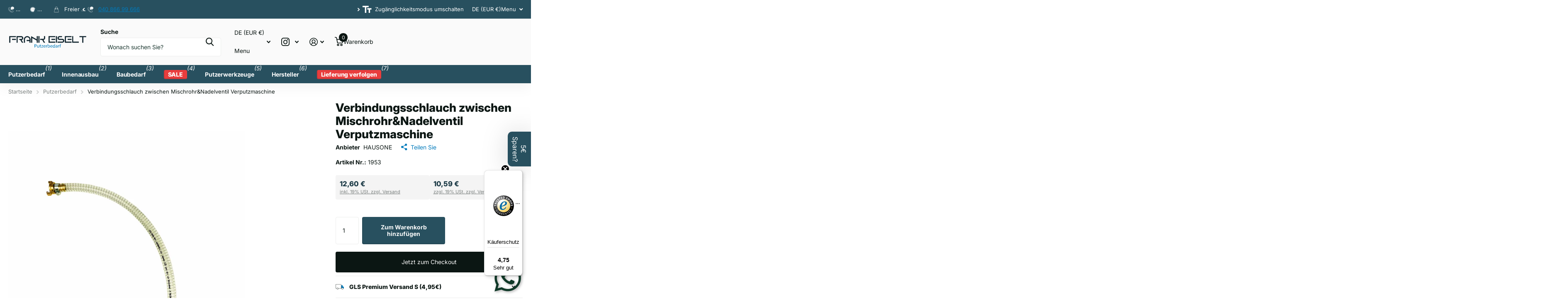

--- FILE ---
content_type: text/html; charset=utf-8
request_url: https://frankeiselt.de/products/heliosonic-schlauch
body_size: 51378
content:
<!doctype html>
<html lang="de" data-theme="xtra" dir="ltr" class="no-js ">
	<head>
	<script src="//frankeiselt.de/cdn/shop/files/pandectes-rules.js?v=16045436401448688698"></script>
	
                


	
	
		<meta charset="utf-8">
		<meta http-equiv="x-ua-compatible" content="ie=edge">
		<title>Heliosonic-Schlauch passend PFT G4 Putzmaschine | Frank Eiselt ✓</title><meta name="description" content="Der Heliosonic-Schlauch verbindet das Mischohr mit der Verputzmaschine. Er sorgt für eine sichere und effektive Verbindung für Ihre Putzarbeiten. | Frank Eiselt"><meta name="theme-color" content="">
		<meta name="MobileOptimized" content="320">
		<meta name="HandheldFriendly" content="true">
		<meta name="viewport" content="width=device-width, initial-scale=1, minimum-scale=1, maximum-scale=5, viewport-fit=cover, shrink-to-fit=no">
		<meta name="format-detection" content="telephone=no">
		<meta name="msapplication-config" content="//frankeiselt.de/cdn/shop/t/32/assets/browserconfig.xml?v=52024572095365081671748007871">
		<link rel="canonical" href="https://frankeiselt.de/products/heliosonic-schlauch">
		<link rel="preconnect" href="https://fonts.shopifycdn.com" crossorigin><link rel="preload" as="style" href="//frankeiselt.de/cdn/shop/t/32/assets/screen.css?v=94183854343952761391748007871">
		<link rel="preload" as="style" href="//frankeiselt.de/cdn/shop/t/32/assets/theme-xtra.css?v=93573482502964324901748007871">
		<link rel="preload" as="style" href="//frankeiselt.de/cdn/shop/t/32/assets/screen-settings.css?v=38254628136059708111763713067">
		
		<link rel="preload" as="font" href="//frankeiselt.de/cdn/fonts/inter/inter_n8.d15c916037fee1656886aab64725534609d62cc8.woff2" type="font/woff2" crossorigin>
    <link rel="preload" as="font" href="//frankeiselt.de/cdn/fonts/inter/inter_n4.b2a3f24c19b4de56e8871f609e73ca7f6d2e2bb9.woff2" type="font/woff2" crossorigin>
<link rel="preload" as="font" href="//frankeiselt.de/cdn/shop/t/32/assets/xtra.woff2?v=74598006880499421301748007871" crossorigin>
		<link href="//frankeiselt.de/cdn/shop/t/32/assets/screen.css?v=94183854343952761391748007871" rel="stylesheet" type="text/css" media="screen" />
		<link href="//frankeiselt.de/cdn/shop/t/32/assets/theme-xtra.css?v=93573482502964324901748007871" rel="stylesheet" type="text/css" media="screen" />
		<link href="//frankeiselt.de/cdn/shop/t/32/assets/screen-settings.css?v=38254628136059708111763713067" rel="stylesheet" type="text/css" media="screen" />
		<noscript><link rel="stylesheet" href="//frankeiselt.de/cdn/shop/t/32/assets/async-menu.css?v=155014583911830259811748007871"></noscript><link href="//frankeiselt.de/cdn/shop/t/32/assets/page-product.css?v=119493796049364278621748007871" rel="stylesheet" type="text/css" media="screen" />

<link rel="icon" href="//frankeiselt.de/cdn/shop/files/favicon_ff1fc849-abd3-42ae-828b-7fa6944a8dda.png?crop=center&height=32&v=1738564391&width=32" type="image/png">
			<link rel="mask-icon" href="safari-pinned-tab.svg" color="#333333">
			<link rel="apple-touch-icon" href="apple-touch-icon.png"><script>document.documentElement.classList.remove('no-js'); document.documentElement.classList.add('js');</script>
		<meta name="msapplication-config" content="//frankeiselt.de/cdn/shop/t/32/assets/browserconfig.xml?v=52024572095365081671748007871">
<meta property="og:title" content="Verbindungsschlauch zwischen Mischrohr&Nadelventil Verputzmaschine">
<meta property="og:type" content="product">
<meta property="og:description" content="Der Heliosonic-Schlauch verbindet das Mischohr mit der Verputzmaschine. Er sorgt für eine sichere und effektive Verbindung für Ihre Putzarbeiten. | Frank Eiselt">
<meta property="og:site_name" content="Frank Eiselt">
<meta property="og:url" content="https://frankeiselt.de/products/heliosonic-schlauch">

  
  <meta property="product:price:amount" content="12,60 €">
  <meta property="og:price:amount" content="12,60 €">
  <meta property="og:price:currency" content="EUR">
  <meta property="og:availability" content="instock" />

<meta property="og:image" content="//frankeiselt.de/cdn/shop/files/verbindungsschlauch-zwischen-mischrohr-nadelventil-verputzmaschine-hausone-946820063.jpg?crop=center&height=500&v=1758101022&width=600">

<meta name="twitter:title" content="Verbindungsschlauch zwischen Mischrohr&Nadelventil Verputzmaschine">
<meta name="twitter:description" content="Der Heliosonic-Schlauch verbindet das Mischohr mit der Verputzmaschine. Er sorgt für eine sichere und effektive Verbindung für Ihre Putzarbeiten. | Frank Eiselt">
<meta name="twitter:site" content="Frank Eiselt">

  <meta name="twitter:card" content="//frankeiselt.de/cdn/shop/files/FRANK_EISELT_LOGO-01.svg?v=1675867234">

<meta property="twitter:image" content="//frankeiselt.de/cdn/shop/files/verbindungsschlauch-zwischen-mischrohr-nadelventil-verputzmaschine-hausone-946820063.jpg?crop=center&height=500&v=1758101022&width=600">
<script type="application/ld+json">
  [
      {
        "@context": "http://schema.org",
        "@type": "Product",
        "name": "Verbindungsschlauch zwischen Mischrohr&Nadelventil Verputzmaschine",
        "url": "https://frankeiselt.de/products/heliosonic-schlauch","brand": { "@type": "Brand", "name": "HAUSONE" },"description": "Der Verbindungsschlauch 19mm ist ein Spezial-Schlauch, der an eine Verputzmaschine angeschlossen werden kann. Er bietet eine komfortable, sichere und robuste Verbindung zwischen dem Mischrohr und Nadelventil. Der Schlauch besteht aus robustem Kunststoff, der eine lange Haltbarkeit verspricht.","image": "//frankeiselt.de/cdn/shop/files/verbindungsschlauch-zwischen-mischrohr-nadelventil-verputzmaschine-hausone-946820063.jpg?crop=center&height=500&v=1758101022&width=600","gtin8": "","sku": "1953","offers": {
          "@type": "Offer",
          "price": "12.6",
          "url": "https://frankeiselt.de/products/heliosonic-schlauch",
          "priceValidUntil": "2026-12-19",
          "priceCurrency": "EUR",
            "availability": "https://schema.org/InStock",
            "inventoryLevel": "92"}
        
      },
    {
      "@context": "http://schema.org/",
      "@type": "Organization",
      "url": "https://frankeiselt.de/products/heliosonic-schlauch",
      "name": "Frank Eiselt",
      "legalName": "Frank Eiselt",
      "description": "Der Heliosonic-Schlauch verbindet das Mischohr mit der Verputzmaschine. Er sorgt für eine sichere und effektive Verbindung für Ihre Putzarbeiten. | Frank Eiselt","logo": "//frankeiselt.de/cdn/shop/files/FRANK_EISELT_LOGO-01.svg?v=1675867234",
        "image": "//frankeiselt.de/cdn/shop/files/FRANK_EISELT_LOGO-01.svg?v=1675867234","contactPoint": {
        "@type": "ContactPoint",
        "contactType": "Customer service",
        "telephone": "040 866 99666"
      },
      "address": {
        "@type": "PostalAddress",
        "streetAddress": "Stenzelring 14A",
        "addressLocality": "Hamburg",
        "postalCode": "21107",
        "addressCountry": "DEUTSCHLAND"
      }
    },
    {
      "@context": "http://schema.org",
      "@type": "WebSite",
      "url": "https://frankeiselt.de/products/heliosonic-schlauch",
      "name": "Frank Eiselt",
      "description": "Der Heliosonic-Schlauch verbindet das Mischohr mit der Verputzmaschine. Er sorgt für eine sichere und effektive Verbindung für Ihre Putzarbeiten. | Frank Eiselt",
      "author": [
        {
          "@type": "Organization",
          "url": "https://www.someoneyouknow.online",
          "name": "Someoneyouknow",
          "address": {
            "@type": "PostalAddress",
            "streetAddress": "Wilhelminaplein 25",
            "addressLocality": "Eindhoven",
            "addressRegion": "NB",
            "postalCode": "5611 HG",
            "addressCountry": "NL"
          }
        }
      ]
    }
  ]
</script>

		<script>window.performance && window.performance.mark && window.performance.mark('shopify.content_for_header.start');</script><meta name="google-site-verification" content="o1Kp6pt4n58hhBv8MXIBUUqkgE3ij68lKbAXbW_RG5M">
<meta name="facebook-domain-verification" content="q6rw3lpd44z7rqyg3shzioy6r2rp02">
<meta id="shopify-digital-wallet" name="shopify-digital-wallet" content="/66231075075/digital_wallets/dialog">
<meta name="shopify-checkout-api-token" content="bc38ca87189f2c3321dbe4b3da977897">
<meta id="in-context-paypal-metadata" data-shop-id="66231075075" data-venmo-supported="false" data-environment="production" data-locale="de_DE" data-paypal-v4="true" data-currency="EUR">
<link rel="alternate" type="application/json+oembed" href="https://frankeiselt.de/products/heliosonic-schlauch.oembed">
<script async="async" src="/checkouts/internal/preloads.js?locale=de-DE"></script>
<script id="apple-pay-shop-capabilities" type="application/json">{"shopId":66231075075,"countryCode":"DE","currencyCode":"EUR","merchantCapabilities":["supports3DS"],"merchantId":"gid:\/\/shopify\/Shop\/66231075075","merchantName":"Frank Eiselt","requiredBillingContactFields":["postalAddress","email","phone"],"requiredShippingContactFields":["postalAddress","email","phone"],"shippingType":"shipping","supportedNetworks":["visa","maestro","masterCard","amex"],"total":{"type":"pending","label":"Frank Eiselt","amount":"1.00"},"shopifyPaymentsEnabled":true,"supportsSubscriptions":true}</script>
<script id="shopify-features" type="application/json">{"accessToken":"bc38ca87189f2c3321dbe4b3da977897","betas":["rich-media-storefront-analytics"],"domain":"frankeiselt.de","predictiveSearch":true,"shopId":66231075075,"locale":"de"}</script>
<script>var Shopify = Shopify || {};
Shopify.shop = "frank-eiselt-8561.myshopify.com";
Shopify.locale = "de";
Shopify.currency = {"active":"EUR","rate":"1.0"};
Shopify.country = "DE";
Shopify.theme = {"name":"5.3.0 - SYK custom work","id":180876050766,"schema_name":"Xtra","schema_version":"5.3.0","theme_store_id":1609,"role":"main"};
Shopify.theme.handle = "null";
Shopify.theme.style = {"id":null,"handle":null};
Shopify.cdnHost = "frankeiselt.de/cdn";
Shopify.routes = Shopify.routes || {};
Shopify.routes.root = "/";</script>
<script type="module">!function(o){(o.Shopify=o.Shopify||{}).modules=!0}(window);</script>
<script>!function(o){function n(){var o=[];function n(){o.push(Array.prototype.slice.apply(arguments))}return n.q=o,n}var t=o.Shopify=o.Shopify||{};t.loadFeatures=n(),t.autoloadFeatures=n()}(window);</script>
<script id="shop-js-analytics" type="application/json">{"pageType":"product"}</script>
<script defer="defer" async type="module" src="//frankeiselt.de/cdn/shopifycloud/shop-js/modules/v2/client.init-shop-cart-sync_DkveWMZo.de.esm.js"></script>
<script defer="defer" async type="module" src="//frankeiselt.de/cdn/shopifycloud/shop-js/modules/v2/chunk.common_DmJE8die.esm.js"></script>
<script type="module">
  await import("//frankeiselt.de/cdn/shopifycloud/shop-js/modules/v2/client.init-shop-cart-sync_DkveWMZo.de.esm.js");
await import("//frankeiselt.de/cdn/shopifycloud/shop-js/modules/v2/chunk.common_DmJE8die.esm.js");

  window.Shopify.SignInWithShop?.initShopCartSync?.({"fedCMEnabled":true,"windoidEnabled":true});

</script>
<script>(function() {
  var isLoaded = false;
  function asyncLoad() {
    if (isLoaded) return;
    isLoaded = true;
    var urls = ["https:\/\/loox.io\/widget\/E4ZgMRY48n\/loox.1677071972836.js?shop=frank-eiselt-8561.myshopify.com","https:\/\/static.klaviyo.com\/onsite\/js\/klaviyo.js?company_id=WQZUFM\u0026shop=frank-eiselt-8561.myshopify.com","https:\/\/tseish-app.connect.trustedshops.com\/esc.js?apiBaseUrl=aHR0cHM6Ly90c2Vpc2gtYXBwLmNvbm5lY3QudHJ1c3RlZHNob3BzLmNvbQ==\u0026instanceId=ZnJhbmstZWlzZWx0LTg1NjEubXlzaG9waWZ5LmNvbQ==\u0026shop=frank-eiselt-8561.myshopify.com"];
    for (var i = 0; i < urls.length; i++) {
      var s = document.createElement('script');
      s.type = 'text/javascript';
      s.async = true;
      s.src = urls[i];
      var x = document.getElementsByTagName('script')[0];
      x.parentNode.insertBefore(s, x);
    }
  };
  if(window.attachEvent) {
    window.attachEvent('onload', asyncLoad);
  } else {
    window.addEventListener('load', asyncLoad, false);
  }
})();</script>
<script id="__st">var __st={"a":66231075075,"offset":3600,"reqid":"266bc9ef-e316-4151-9fea-b9f1c9108547-1766114769","pageurl":"frankeiselt.de\/products\/heliosonic-schlauch","u":"b95d581f5aba","p":"product","rtyp":"product","rid":8434376769870};</script>
<script>window.ShopifyPaypalV4VisibilityTracking = true;</script>
<script id="captcha-bootstrap">!function(){'use strict';const t='contact',e='account',n='new_comment',o=[[t,t],['blogs',n],['comments',n],[t,'customer']],c=[[e,'customer_login'],[e,'guest_login'],[e,'recover_customer_password'],[e,'create_customer']],r=t=>t.map((([t,e])=>`form[action*='/${t}']:not([data-nocaptcha='true']) input[name='form_type'][value='${e}']`)).join(','),a=t=>()=>t?[...document.querySelectorAll(t)].map((t=>t.form)):[];function s(){const t=[...o],e=r(t);return a(e)}const i='password',u='form_key',d=['recaptcha-v3-token','g-recaptcha-response','h-captcha-response',i],f=()=>{try{return window.sessionStorage}catch{return}},m='__shopify_v',_=t=>t.elements[u];function p(t,e,n=!1){try{const o=window.sessionStorage,c=JSON.parse(o.getItem(e)),{data:r}=function(t){const{data:e,action:n}=t;return t[m]||n?{data:e,action:n}:{data:t,action:n}}(c);for(const[e,n]of Object.entries(r))t.elements[e]&&(t.elements[e].value=n);n&&o.removeItem(e)}catch(o){console.error('form repopulation failed',{error:o})}}const l='form_type',E='cptcha';function T(t){t.dataset[E]=!0}const w=window,h=w.document,L='Shopify',v='ce_forms',y='captcha';let A=!1;((t,e)=>{const n=(g='f06e6c50-85a8-45c8-87d0-21a2b65856fe',I='https://cdn.shopify.com/shopifycloud/storefront-forms-hcaptcha/ce_storefront_forms_captcha_hcaptcha.v1.5.2.iife.js',D={infoText:'Durch hCaptcha geschützt',privacyText:'Datenschutz',termsText:'Allgemeine Geschäftsbedingungen'},(t,e,n)=>{const o=w[L][v],c=o.bindForm;if(c)return c(t,g,e,D).then(n);var r;o.q.push([[t,g,e,D],n]),r=I,A||(h.body.append(Object.assign(h.createElement('script'),{id:'captcha-provider',async:!0,src:r})),A=!0)});var g,I,D;w[L]=w[L]||{},w[L][v]=w[L][v]||{},w[L][v].q=[],w[L][y]=w[L][y]||{},w[L][y].protect=function(t,e){n(t,void 0,e),T(t)},Object.freeze(w[L][y]),function(t,e,n,w,h,L){const[v,y,A,g]=function(t,e,n){const i=e?o:[],u=t?c:[],d=[...i,...u],f=r(d),m=r(i),_=r(d.filter((([t,e])=>n.includes(e))));return[a(f),a(m),a(_),s()]}(w,h,L),I=t=>{const e=t.target;return e instanceof HTMLFormElement?e:e&&e.form},D=t=>v().includes(t);t.addEventListener('submit',(t=>{const e=I(t);if(!e)return;const n=D(e)&&!e.dataset.hcaptchaBound&&!e.dataset.recaptchaBound,o=_(e),c=g().includes(e)&&(!o||!o.value);(n||c)&&t.preventDefault(),c&&!n&&(function(t){try{if(!f())return;!function(t){const e=f();if(!e)return;const n=_(t);if(!n)return;const o=n.value;o&&e.removeItem(o)}(t);const e=Array.from(Array(32),(()=>Math.random().toString(36)[2])).join('');!function(t,e){_(t)||t.append(Object.assign(document.createElement('input'),{type:'hidden',name:u})),t.elements[u].value=e}(t,e),function(t,e){const n=f();if(!n)return;const o=[...t.querySelectorAll(`input[type='${i}']`)].map((({name:t})=>t)),c=[...d,...o],r={};for(const[a,s]of new FormData(t).entries())c.includes(a)||(r[a]=s);n.setItem(e,JSON.stringify({[m]:1,action:t.action,data:r}))}(t,e)}catch(e){console.error('failed to persist form',e)}}(e),e.submit())}));const S=(t,e)=>{t&&!t.dataset[E]&&(n(t,e.some((e=>e===t))),T(t))};for(const o of['focusin','change'])t.addEventListener(o,(t=>{const e=I(t);D(e)&&S(e,y())}));const B=e.get('form_key'),M=e.get(l),P=B&&M;t.addEventListener('DOMContentLoaded',(()=>{const t=y();if(P)for(const e of t)e.elements[l].value===M&&p(e,B);[...new Set([...A(),...v().filter((t=>'true'===t.dataset.shopifyCaptcha))])].forEach((e=>S(e,t)))}))}(h,new URLSearchParams(w.location.search),n,t,e,['guest_login'])})(!0,!0)}();</script>
<script integrity="sha256-4kQ18oKyAcykRKYeNunJcIwy7WH5gtpwJnB7kiuLZ1E=" data-source-attribution="shopify.loadfeatures" defer="defer" src="//frankeiselt.de/cdn/shopifycloud/storefront/assets/storefront/load_feature-a0a9edcb.js" crossorigin="anonymous"></script>
<script data-source-attribution="shopify.dynamic_checkout.dynamic.init">var Shopify=Shopify||{};Shopify.PaymentButton=Shopify.PaymentButton||{isStorefrontPortableWallets:!0,init:function(){window.Shopify.PaymentButton.init=function(){};var t=document.createElement("script");t.src="https://frankeiselt.de/cdn/shopifycloud/portable-wallets/latest/portable-wallets.de.js",t.type="module",document.head.appendChild(t)}};
</script>
<script data-source-attribution="shopify.dynamic_checkout.buyer_consent">
  function portableWalletsHideBuyerConsent(e){var t=document.getElementById("shopify-buyer-consent"),n=document.getElementById("shopify-subscription-policy-button");t&&n&&(t.classList.add("hidden"),t.setAttribute("aria-hidden","true"),n.removeEventListener("click",e))}function portableWalletsShowBuyerConsent(e){var t=document.getElementById("shopify-buyer-consent"),n=document.getElementById("shopify-subscription-policy-button");t&&n&&(t.classList.remove("hidden"),t.removeAttribute("aria-hidden"),n.addEventListener("click",e))}window.Shopify?.PaymentButton&&(window.Shopify.PaymentButton.hideBuyerConsent=portableWalletsHideBuyerConsent,window.Shopify.PaymentButton.showBuyerConsent=portableWalletsShowBuyerConsent);
</script>
<script>
  function portableWalletsCleanup(e){e&&e.src&&console.error("Failed to load portable wallets script "+e.src);var t=document.querySelectorAll("shopify-accelerated-checkout .shopify-payment-button__skeleton, shopify-accelerated-checkout-cart .wallet-cart-button__skeleton"),e=document.getElementById("shopify-buyer-consent");for(let e=0;e<t.length;e++)t[e].remove();e&&e.remove()}function portableWalletsNotLoadedAsModule(e){e instanceof ErrorEvent&&"string"==typeof e.message&&e.message.includes("import.meta")&&"string"==typeof e.filename&&e.filename.includes("portable-wallets")&&(window.removeEventListener("error",portableWalletsNotLoadedAsModule),window.Shopify.PaymentButton.failedToLoad=e,"loading"===document.readyState?document.addEventListener("DOMContentLoaded",window.Shopify.PaymentButton.init):window.Shopify.PaymentButton.init())}window.addEventListener("error",portableWalletsNotLoadedAsModule);
</script>

<script type="module" src="https://frankeiselt.de/cdn/shopifycloud/portable-wallets/latest/portable-wallets.de.js" onError="portableWalletsCleanup(this)" crossorigin="anonymous"></script>
<script nomodule>
  document.addEventListener("DOMContentLoaded", portableWalletsCleanup);
</script>

<link id="shopify-accelerated-checkout-styles" rel="stylesheet" media="screen" href="https://frankeiselt.de/cdn/shopifycloud/portable-wallets/latest/accelerated-checkout-backwards-compat.css" crossorigin="anonymous">
<style id="shopify-accelerated-checkout-cart">
        #shopify-buyer-consent {
  margin-top: 1em;
  display: inline-block;
  width: 100%;
}

#shopify-buyer-consent.hidden {
  display: none;
}

#shopify-subscription-policy-button {
  background: none;
  border: none;
  padding: 0;
  text-decoration: underline;
  font-size: inherit;
  cursor: pointer;
}

#shopify-subscription-policy-button::before {
  box-shadow: none;
}

      </style>

<script>window.performance && window.performance.mark && window.performance.mark('shopify.content_for_header.end');</script>
		<style>
@media only screen and (min-width: 47.5em) {
  [data-whatin="mouse"] #root .l4cl li:hover figure .link-btn,
  [data-whatin="mouse"] #root .l4cl li:hover figure form,
  [data-whatin="mouse"] #root .l4cl .li:hover figure .link-btn,
  [data-whatin="mouse"] #root .l4cl .li:hover figure form,
[data-whatintent=mouse] #root .l4cl li:hover figure .link-btn, [data-whatintent=mouse] #root .l4cl li:hover figure form {
    visibility: hidden !important;
    opacity: 0 !important;
  }
  #root .l4cl:not(.list, .hr) .static .link-btn,
  #root .l4cl:not(.list, .hr) .static form {
    display: block;
  }
  #root .l4cl:not(.list, .hr) .static .link-btn {
    margin-right: 0;
  }
  #root .l4cl:not(.list, .hr) .static .link-btn a {
    width: 100%;
  }
}
.has-form h3 a {
min-height: 40px;
overflow: hidden;
text-overflow: ellipsis;
-webkit-line-clamp: 2;
display: -webkit-box;
-webkit-box-orient: vertical;
}
.product-card  .loox-rating.r6rt {
    min-height: 18px;
}
</style>
		<style data-shopify>
			:root {
				--scheme-1:                      #ffffff;
				--scheme-1_solid:                #ffffff;
				--scheme-1_bg:                   var(--scheme-1);
				--scheme-1_bg_dark:              var(--scheme-1_bg);
				--scheme-1_bg_var:               var(--scheme-1_bg_dark);
				--scheme-1_bg_secondary:         #f4f4f4;
				--scheme-1_fg:                   #0b1613;
				--scheme-1_fg_sat:               #c0dfd7;
				--scheme-1_title:                #0b1613;
				--scheme-1_title_solid:          #0b1613;

				--scheme-1_primary_btn_bg:       #007abb;
				--scheme-1_primary_btn_bg_dark:  #006397;
				--scheme-1_primary_btn_fg:       #ffffff;
				--scheme-1_secondary_btn_bg:     #0b1613;
				--scheme-1_secondary_btn_bg_dark:#000000;
				--scheme-1_secondary_btn_fg:     #ffffff;
				--scheme-1_tertiary_btn_bg:      #378cde;
				--scheme-1_tertiary_btn_bg_dark: #227acf;
				--scheme-1_tertiary_btn_fg:      #ffffff;
				--scheme-1_btn_bg:       		var(--scheme-1_primary_btn_bg);
				--scheme-1_btn_bg_dark:  		var(--scheme-1_primary_btn_bg_dark);
				--scheme-1_btn_fg:       		var(--scheme-1_primary_btn_fg);
				--scheme-1_bd:                   #ecedec;
				--scheme-1_input_bg:             #ffffff;
				--scheme-1_input_fg:             #0b1613;
				--scheme-1_input_pl:             #1c3830;
				--scheme-1_accent:               #f0702c;
				--scheme-1_accent_gradient:      linear-gradient(320deg, rgba(232, 74, 147, 1) 4%, rgba(239, 179, 76, 1) 100%);
				
				--scheme-1_fg_brightness: 0; 
				
					--primary_text_rgba:  				rgb(11, 22, 19);
					--body_bg:            				var(--scheme-1_bg);
				
				}select, .bv_atual, #root #content .f8sr select,
				[class^="palette-scheme-1"] select,
				[class^="palette-scheme-1"] .bv_atual,
				#root #content [class^="palette-scheme-1"] .f8sr select {
				background-image: url("data:image/svg+xml,%3Csvg xmlns='http://www.w3.org/2000/svg' xml:space='preserve' style='enable-background:new 0 0 12.7 7.7' viewBox='0 0 12.7 7.7' fill='%230b1613'%3E%3Cpath d='M.3.2c.4-.3.9-.3 1.2.1l4.7 5.3 5-5.3c.3-.3.9-.4 1.2 0 .3.3.4.9 0 1.2l-5.7 6c-.1.1-.3.2-.5.2s-.5-.1-.6-.3l-5.3-6C-.1 1.1-.1.5.3.2z'/%3E%3C/svg%3E");
				}
				
					#root input[type="date"], #root .datepicker-input { background-image: url("data:image/svg+xml,%3Csvg xmlns='http://www.w3.org/2000/svg' xml:space='preserve' style='enable-background:new 0 0 14 16' viewBox='0 0 14 16' fill='%230b1613'%3E%3Cpath d='M12.3 2H11V.8c0-.5-.3-.8-.7-.8s-.8.3-.8.8V2h-5V.8c0-.5-.3-.8-.7-.8S3 .3 3 .8V2H1.8C.8 2 0 2.8 0 3.8v10.5c0 1 .8 1.8 1.8 1.8h10.5c1 0 1.8-.8 1.8-1.8V3.8c-.1-1-.9-1.8-1.8-1.8zm.2 12.3c0 .1-.1.3-.3.3H1.8c-.1 0-.3-.1-.3-.3V7.5h11v6.8zm0-8.3h-11V3.8c0-.1.1-.3.3-.3h10.5c.1 0 .3.1.3.3V6z'/%3E%3C/svg%3E"); }
				
				select:focus, #root #content .f8sr select:focus,
				[class^="palette-scheme-1"] select:focus,
				#root #content [class^="palette-scheme-1"] .f8sr select:focus {
				background-image: url("data:image/svg+xml,%3Csvg xmlns='http://www.w3.org/2000/svg' xml:space='preserve' style='enable-background:new 0 0 12.7 7.7' viewBox='0 0 12.7 7.7' fill='%230b1613'%3E%3Cpath d='M12.4 7.5c-.4.3-.9.3-1.2-.1L6.5 2.1l-5 5.3c-.3.3-.9.4-1.2 0-.3-.3-.4-.9 0-1.2L6 .2c.1-.1.3-.2.5-.2.3 0 .5.1.6.3l5.3 6c.4.3.4.9 0 1.2z'/%3E%3C/svg%3E");
				}
				:root, [class^="palette-scheme-1"], [data-active-content*="scheme-1"] {
				--primary_bg:             var(--scheme-1_bg);
				--bg_secondary:           var(--scheme-1_bg_secondary);
				--primary_text:           var(--scheme-1_fg);
				--primary_text_h:         var(--scheme-1_title);
				--headings_text:          var(--primary_text_h);
				--headings_text_solid:    var(--scheme-1_title_solid);
				--primary_bg_btn:         var(--scheme-1_primary_btn_bg);
				--primary_bg_btn_dark:    var(--scheme-1_primary_btn_bg_dark);
				--primary_btn_text:       var(--scheme-1_primary_btn_fg);
				--secondary_bg_btn:       var(--scheme-1_secondary_btn_bg);
				--secondary_bg_btn_dark:  var(--scheme-1_secondary_btn_bg_dark);
				--secondary_btn_text:     var(--scheme-1_secondary_btn_fg);
				--tertiary_bg_btn:        var(--scheme-1_tertiary_btn_bg);
				--tertiary_bg_btn_dark:   var(--scheme-1_tertiary_btn_bg_dark);
				--tertiary_btn_text:      var(--scheme-1_tertiary_btn_fg);
				--custom_input_bg:        var(--scheme-1_input_bg);
				--custom_input_fg:        var(--scheme-1_input_fg);
				--custom_input_pl:        var(--scheme-1_input_pl);
				--custom_input_bd:        var(--scheme-1_bd);
				--custom_bd:              var(--custom_input_bd);
				--secondary_bg: 		  var(--primary_bg_btn);
				--accent:                 var(--scheme-1_accent);
				--accent_gradient:        var(--scheme-1_accent_gradient);
				--primary_text_brightness:var(--scheme-1_fg_brightness);
				}
				
			:root {
				--scheme-2:                      #28505f;
				--scheme-2_solid:                #28505f;
				--scheme-2_bg:                   var(--scheme-2);
				--scheme-2_bg_dark:              #254a58;
				--scheme-2_bg_var:               var(--scheme-2_bg_dark);
				--scheme-2_bg_secondary:         #8a8a9e;
				--scheme-2_fg:                   #ffffff;
				--scheme-2_fg_sat:               #ffffff;
				--scheme-2_title:                #ffffff;
				--scheme-2_title_solid:          #ffffff;

				--scheme-2_primary_btn_bg:       #ffffff;
				--scheme-2_primary_btn_bg_dark:  #ededed;
				--scheme-2_primary_btn_fg:       #0b1613;
				--scheme-2_secondary_btn_bg:     #f0702c;
				--scheme-2_secondary_btn_bg_dark:#e85b10;
				--scheme-2_secondary_btn_fg:     #ffffff;
				--scheme-2_tertiary_btn_bg:      #28505f;
				--scheme-2_tertiary_btn_bg_dark: #1d3b46;
				--scheme-2_tertiary_btn_fg:      #ffffff;
				--scheme-2_btn_bg:       		var(--scheme-2_primary_btn_bg);
				--scheme-2_btn_bg_dark:  		var(--scheme-2_primary_btn_bg_dark);
				--scheme-2_btn_fg:       		var(--scheme-2_primary_btn_fg);
				--scheme-2_bd:                   #ecedec;
				--scheme-2_input_bg:             #ffffff;
				--scheme-2_input_fg:             #0b1613;
				--scheme-2_input_pl:             #1c3830;
				--scheme-2_accent:               #f0702c;
				--scheme-2_accent_gradient:      #f0702c;
				
				--scheme-2_fg_brightness: 1; 
				
				}
				[class^="palette-scheme-2"] select,
				[class^="palette-scheme-2"] .bv_atual,
				#root #content [class^="palette-scheme-2"] .f8sr select {
				background-image: url("data:image/svg+xml,%3Csvg xmlns='http://www.w3.org/2000/svg' xml:space='preserve' style='enable-background:new 0 0 12.7 7.7' viewBox='0 0 12.7 7.7' fill='%230b1613'%3E%3Cpath d='M.3.2c.4-.3.9-.3 1.2.1l4.7 5.3 5-5.3c.3-.3.9-.4 1.2 0 .3.3.4.9 0 1.2l-5.7 6c-.1.1-.3.2-.5.2s-.5-.1-.6-.3l-5.3-6C-.1 1.1-.1.5.3.2z'/%3E%3C/svg%3E");
				}
				
				
				[class^="palette-scheme-2"] select:focus,
				#root #content [class^="palette-scheme-2"] .f8sr select:focus {
				background-image: url("data:image/svg+xml,%3Csvg xmlns='http://www.w3.org/2000/svg' xml:space='preserve' style='enable-background:new 0 0 12.7 7.7' viewBox='0 0 12.7 7.7' fill='%230b1613'%3E%3Cpath d='M12.4 7.5c-.4.3-.9.3-1.2-.1L6.5 2.1l-5 5.3c-.3.3-.9.4-1.2 0-.3-.3-.4-.9 0-1.2L6 .2c.1-.1.3-.2.5-.2.3 0 .5.1.6.3l5.3 6c.4.3.4.9 0 1.2z'/%3E%3C/svg%3E");
				}
				[class^="palette-scheme-2"], [data-active-content*="scheme-2"] {
				--primary_bg:             var(--scheme-2_bg);
				--bg_secondary:           var(--scheme-2_bg_secondary);
				--primary_text:           var(--scheme-2_fg);
				--primary_text_h:         var(--scheme-2_title);
				--headings_text:          var(--primary_text_h);
				--headings_text_solid:    var(--scheme-2_title_solid);
				--primary_bg_btn:         var(--scheme-2_primary_btn_bg);
				--primary_bg_btn_dark:    var(--scheme-2_primary_btn_bg_dark);
				--primary_btn_text:       var(--scheme-2_primary_btn_fg);
				--secondary_bg_btn:       var(--scheme-2_secondary_btn_bg);
				--secondary_bg_btn_dark:  var(--scheme-2_secondary_btn_bg_dark);
				--secondary_btn_text:     var(--scheme-2_secondary_btn_fg);
				--tertiary_bg_btn:        var(--scheme-2_tertiary_btn_bg);
				--tertiary_bg_btn_dark:   var(--scheme-2_tertiary_btn_bg_dark);
				--tertiary_btn_text:      var(--scheme-2_tertiary_btn_fg);
				--custom_input_bg:        var(--scheme-2_input_bg);
				--custom_input_fg:        var(--scheme-2_input_fg);
				--custom_input_pl:        var(--scheme-2_input_pl);
				--custom_input_bd:        var(--scheme-2_bd);
				--custom_bd:              var(--custom_input_bd);
				--secondary_bg: 		  var(--primary_bg_btn);
				--accent:                 var(--scheme-2_accent);
				--accent_gradient:        var(--scheme-2_accent_gradient);
				--primary_text_brightness:var(--scheme-2_fg_brightness);
				}
				
			:root {
				--scheme-3:                      #fafafa;
				--scheme-3_solid:                #fafafa;
				--scheme-3_bg:                   var(--scheme-3);
				--scheme-3_bg_dark:              #f5f5f5;
				--scheme-3_bg_var:               var(--scheme-3_bg_dark);
				--scheme-3_bg_secondary:         #ffffff;
				--scheme-3_fg:                   #0b1613;
				--scheme-3_fg_sat:               #c0dfd7;
				--scheme-3_title:                #0b1613;
				--scheme-3_title_solid:          #0b1613;

				--scheme-3_primary_btn_bg:       #0b1613;
				--scheme-3_primary_btn_bg_dark:  #000000;
				--scheme-3_primary_btn_fg:       #ffffff;
				--scheme-3_secondary_btn_bg:     #f0702c;
				--scheme-3_secondary_btn_bg_dark:#e85b10;
				--scheme-3_secondary_btn_fg:     #ffffff;
				--scheme-3_tertiary_btn_bg:      #378cde;
				--scheme-3_tertiary_btn_bg_dark: #227acf;
				--scheme-3_tertiary_btn_fg:      #ffffff;
				--scheme-3_btn_bg:       		var(--scheme-3_primary_btn_bg);
				--scheme-3_btn_bg_dark:  		var(--scheme-3_primary_btn_bg_dark);
				--scheme-3_btn_fg:       		var(--scheme-3_primary_btn_fg);
				--scheme-3_bd:                   #ecedec;
				--scheme-3_input_bg:             #ffffff;
				--scheme-3_input_fg:             #0b1613;
				--scheme-3_input_pl:             #1c3830;
				--scheme-3_accent:               #f0702c;
				--scheme-3_accent_gradient:      #f0702c;
				
				--scheme-3_fg_brightness: 0; 
				
				}
				[class^="palette-scheme-3"] select,
				[class^="palette-scheme-3"] .bv_atual,
				#root #content [class^="palette-scheme-3"] .f8sr select {
				background-image: url("data:image/svg+xml,%3Csvg xmlns='http://www.w3.org/2000/svg' xml:space='preserve' style='enable-background:new 0 0 12.7 7.7' viewBox='0 0 12.7 7.7' fill='%230b1613'%3E%3Cpath d='M.3.2c.4-.3.9-.3 1.2.1l4.7 5.3 5-5.3c.3-.3.9-.4 1.2 0 .3.3.4.9 0 1.2l-5.7 6c-.1.1-.3.2-.5.2s-.5-.1-.6-.3l-5.3-6C-.1 1.1-.1.5.3.2z'/%3E%3C/svg%3E");
				}
				
				
				[class^="palette-scheme-3"] select:focus,
				#root #content [class^="palette-scheme-3"] .f8sr select:focus {
				background-image: url("data:image/svg+xml,%3Csvg xmlns='http://www.w3.org/2000/svg' xml:space='preserve' style='enable-background:new 0 0 12.7 7.7' viewBox='0 0 12.7 7.7' fill='%230b1613'%3E%3Cpath d='M12.4 7.5c-.4.3-.9.3-1.2-.1L6.5 2.1l-5 5.3c-.3.3-.9.4-1.2 0-.3-.3-.4-.9 0-1.2L6 .2c.1-.1.3-.2.5-.2.3 0 .5.1.6.3l5.3 6c.4.3.4.9 0 1.2z'/%3E%3C/svg%3E");
				}
				[class^="palette-scheme-3"], [data-active-content*="scheme-3"] {
				--primary_bg:             var(--scheme-3_bg);
				--bg_secondary:           var(--scheme-3_bg_secondary);
				--primary_text:           var(--scheme-3_fg);
				--primary_text_h:         var(--scheme-3_title);
				--headings_text:          var(--primary_text_h);
				--headings_text_solid:    var(--scheme-3_title_solid);
				--primary_bg_btn:         var(--scheme-3_primary_btn_bg);
				--primary_bg_btn_dark:    var(--scheme-3_primary_btn_bg_dark);
				--primary_btn_text:       var(--scheme-3_primary_btn_fg);
				--secondary_bg_btn:       var(--scheme-3_secondary_btn_bg);
				--secondary_bg_btn_dark:  var(--scheme-3_secondary_btn_bg_dark);
				--secondary_btn_text:     var(--scheme-3_secondary_btn_fg);
				--tertiary_bg_btn:        var(--scheme-3_tertiary_btn_bg);
				--tertiary_bg_btn_dark:   var(--scheme-3_tertiary_btn_bg_dark);
				--tertiary_btn_text:      var(--scheme-3_tertiary_btn_fg);
				--custom_input_bg:        var(--scheme-3_input_bg);
				--custom_input_fg:        var(--scheme-3_input_fg);
				--custom_input_pl:        var(--scheme-3_input_pl);
				--custom_input_bd:        var(--scheme-3_bd);
				--custom_bd:              var(--custom_input_bd);
				--secondary_bg: 		  var(--primary_bg_btn);
				--accent:                 var(--scheme-3_accent);
				--accent_gradient:        var(--scheme-3_accent_gradient);
				--primary_text_brightness:var(--scheme-3_fg_brightness);
				}
				
			:root {
				--scheme-4:                      #000096;
				--scheme-4_solid:                #000096;
				--scheme-4_bg:                   var(--scheme-4);
				--scheme-4_bg_dark:              #00008c;
				--scheme-4_bg_var:               var(--scheme-4_bg_dark);
				--scheme-4_bg_secondary:         #f4f4f4;
				--scheme-4_fg:                   #ffffff;
				--scheme-4_fg_sat:               #ffffff;
				--scheme-4_title:                #ffffff;
				--scheme-4_title_solid:          #ffffff;

				--scheme-4_primary_btn_bg:       #fbea61;
				--scheme-4_primary_btn_bg_dark:  #fae53e;
				--scheme-4_primary_btn_fg:       #000000;
				--scheme-4_secondary_btn_bg:     #ffffff;
				--scheme-4_secondary_btn_bg_dark:#ededed;
				--scheme-4_secondary_btn_fg:     #0b1613;
				--scheme-4_tertiary_btn_bg:      #ffffff;
				--scheme-4_tertiary_btn_bg_dark: #ededed;
				--scheme-4_tertiary_btn_fg:      #0b1613;
				--scheme-4_btn_bg:       		var(--scheme-4_primary_btn_bg);
				--scheme-4_btn_bg_dark:  		var(--scheme-4_primary_btn_bg_dark);
				--scheme-4_btn_fg:       		var(--scheme-4_primary_btn_fg);
				--scheme-4_bd:                   #fafafa;
				--scheme-4_input_bg:             #ffffff;
				--scheme-4_input_fg:             #0b1613;
				--scheme-4_input_pl:             #1c3830;
				--scheme-4_accent:               #f0702c;
				--scheme-4_accent_gradient:      #f0702c;
				
				--scheme-4_fg_brightness: 1; 
				
				}
				[class^="palette-scheme-4"] select,
				[class^="palette-scheme-4"] .bv_atual,
				#root #content [class^="palette-scheme-4"] .f8sr select {
				background-image: url("data:image/svg+xml,%3Csvg xmlns='http://www.w3.org/2000/svg' xml:space='preserve' style='enable-background:new 0 0 12.7 7.7' viewBox='0 0 12.7 7.7' fill='%230b1613'%3E%3Cpath d='M.3.2c.4-.3.9-.3 1.2.1l4.7 5.3 5-5.3c.3-.3.9-.4 1.2 0 .3.3.4.9 0 1.2l-5.7 6c-.1.1-.3.2-.5.2s-.5-.1-.6-.3l-5.3-6C-.1 1.1-.1.5.3.2z'/%3E%3C/svg%3E");
				}
				
				
				[class^="palette-scheme-4"] select:focus,
				#root #content [class^="palette-scheme-4"] .f8sr select:focus {
				background-image: url("data:image/svg+xml,%3Csvg xmlns='http://www.w3.org/2000/svg' xml:space='preserve' style='enable-background:new 0 0 12.7 7.7' viewBox='0 0 12.7 7.7' fill='%230b1613'%3E%3Cpath d='M12.4 7.5c-.4.3-.9.3-1.2-.1L6.5 2.1l-5 5.3c-.3.3-.9.4-1.2 0-.3-.3-.4-.9 0-1.2L6 .2c.1-.1.3-.2.5-.2.3 0 .5.1.6.3l5.3 6c.4.3.4.9 0 1.2z'/%3E%3C/svg%3E");
				}
				[class^="palette-scheme-4"], [data-active-content*="scheme-4"] {
				--primary_bg:             var(--scheme-4_bg);
				--bg_secondary:           var(--scheme-4_bg_secondary);
				--primary_text:           var(--scheme-4_fg);
				--primary_text_h:         var(--scheme-4_title);
				--headings_text:          var(--primary_text_h);
				--headings_text_solid:    var(--scheme-4_title_solid);
				--primary_bg_btn:         var(--scheme-4_primary_btn_bg);
				--primary_bg_btn_dark:    var(--scheme-4_primary_btn_bg_dark);
				--primary_btn_text:       var(--scheme-4_primary_btn_fg);
				--secondary_bg_btn:       var(--scheme-4_secondary_btn_bg);
				--secondary_bg_btn_dark:  var(--scheme-4_secondary_btn_bg_dark);
				--secondary_btn_text:     var(--scheme-4_secondary_btn_fg);
				--tertiary_bg_btn:        var(--scheme-4_tertiary_btn_bg);
				--tertiary_bg_btn_dark:   var(--scheme-4_tertiary_btn_bg_dark);
				--tertiary_btn_text:      var(--scheme-4_tertiary_btn_fg);
				--custom_input_bg:        var(--scheme-4_input_bg);
				--custom_input_fg:        var(--scheme-4_input_fg);
				--custom_input_pl:        var(--scheme-4_input_pl);
				--custom_input_bd:        var(--scheme-4_bd);
				--custom_bd:              var(--custom_input_bd);
				--secondary_bg: 		  var(--primary_bg_btn);
				--accent:                 var(--scheme-4_accent);
				--accent_gradient:        var(--scheme-4_accent_gradient);
				--primary_text_brightness:var(--scheme-4_fg_brightness);
				}
				
			:root {
				--scheme-5:                      #f0702c;
				--scheme-5_solid:                #f0702c;
				--scheme-5_bg:                   var(--scheme-5);
				--scheme-5_bg_dark:              #ef6a22;
				--scheme-5_bg_var:               var(--scheme-5_bg_dark);
				--scheme-5_bg_secondary:         #ffffff;
				--scheme-5_fg:                   #ffffff;
				--scheme-5_fg_sat:               #ffffff;
				--scheme-5_title:                #ffffff;
				--scheme-5_title_solid:          #ffffff;

				--scheme-5_primary_btn_bg:       #ffffff;
				--scheme-5_primary_btn_bg_dark:  #ededed;
				--scheme-5_primary_btn_fg:       #0b1613;
				--scheme-5_secondary_btn_bg:     #0b1613;
				--scheme-5_secondary_btn_bg_dark:#000000;
				--scheme-5_secondary_btn_fg:     #ffffff;
				--scheme-5_tertiary_btn_bg:      #378cde;
				--scheme-5_tertiary_btn_bg_dark: #227acf;
				--scheme-5_tertiary_btn_fg:      #ffffff;
				--scheme-5_btn_bg:       		var(--scheme-5_primary_btn_bg);
				--scheme-5_btn_bg_dark:  		var(--scheme-5_primary_btn_bg_dark);
				--scheme-5_btn_fg:       		var(--scheme-5_primary_btn_fg);
				--scheme-5_bd:                   #fafafa;
				--scheme-5_input_bg:             #ffffff;
				--scheme-5_input_fg:             #0b1613;
				--scheme-5_input_pl:             #1c3830;
				--scheme-5_accent:               #ffffff;
				--scheme-5_accent_gradient:      #ffffff;
				
				--scheme-5_fg_brightness: 1; 
				
				}
				[class^="palette-scheme-5"] select,
				[class^="palette-scheme-5"] .bv_atual,
				#root #content [class^="palette-scheme-5"] .f8sr select {
				background-image: url("data:image/svg+xml,%3Csvg xmlns='http://www.w3.org/2000/svg' xml:space='preserve' style='enable-background:new 0 0 12.7 7.7' viewBox='0 0 12.7 7.7' fill='%230b1613'%3E%3Cpath d='M.3.2c.4-.3.9-.3 1.2.1l4.7 5.3 5-5.3c.3-.3.9-.4 1.2 0 .3.3.4.9 0 1.2l-5.7 6c-.1.1-.3.2-.5.2s-.5-.1-.6-.3l-5.3-6C-.1 1.1-.1.5.3.2z'/%3E%3C/svg%3E");
				}
				
				
				[class^="palette-scheme-5"] select:focus,
				#root #content [class^="palette-scheme-5"] .f8sr select:focus {
				background-image: url("data:image/svg+xml,%3Csvg xmlns='http://www.w3.org/2000/svg' xml:space='preserve' style='enable-background:new 0 0 12.7 7.7' viewBox='0 0 12.7 7.7' fill='%230b1613'%3E%3Cpath d='M12.4 7.5c-.4.3-.9.3-1.2-.1L6.5 2.1l-5 5.3c-.3.3-.9.4-1.2 0-.3-.3-.4-.9 0-1.2L6 .2c.1-.1.3-.2.5-.2.3 0 .5.1.6.3l5.3 6c.4.3.4.9 0 1.2z'/%3E%3C/svg%3E");
				}
				[class^="palette-scheme-5"], [data-active-content*="scheme-5"] {
				--primary_bg:             var(--scheme-5_bg);
				--bg_secondary:           var(--scheme-5_bg_secondary);
				--primary_text:           var(--scheme-5_fg);
				--primary_text_h:         var(--scheme-5_title);
				--headings_text:          var(--primary_text_h);
				--headings_text_solid:    var(--scheme-5_title_solid);
				--primary_bg_btn:         var(--scheme-5_primary_btn_bg);
				--primary_bg_btn_dark:    var(--scheme-5_primary_btn_bg_dark);
				--primary_btn_text:       var(--scheme-5_primary_btn_fg);
				--secondary_bg_btn:       var(--scheme-5_secondary_btn_bg);
				--secondary_bg_btn_dark:  var(--scheme-5_secondary_btn_bg_dark);
				--secondary_btn_text:     var(--scheme-5_secondary_btn_fg);
				--tertiary_bg_btn:        var(--scheme-5_tertiary_btn_bg);
				--tertiary_bg_btn_dark:   var(--scheme-5_tertiary_btn_bg_dark);
				--tertiary_btn_text:      var(--scheme-5_tertiary_btn_fg);
				--custom_input_bg:        var(--scheme-5_input_bg);
				--custom_input_fg:        var(--scheme-5_input_fg);
				--custom_input_pl:        var(--scheme-5_input_pl);
				--custom_input_bd:        var(--scheme-5_bd);
				--custom_bd:              var(--custom_input_bd);
				--secondary_bg: 		  var(--primary_bg_btn);
				--accent:                 var(--scheme-5_accent);
				--accent_gradient:        var(--scheme-5_accent_gradient);
				--primary_text_brightness:var(--scheme-5_fg_brightness);
				}
				
			:root {
				--scheme-6:                      linear-gradient(127deg, rgba(242, 247, 249, 1) 11%, rgba(233, 241, 244, 1) 81%);
				--scheme-6_solid:                #f4f4f4;
				--scheme-6_bg:                   var(--scheme-6);
				--scheme-6_bg_dark:              #efefef;
				--scheme-6_bg_var:               var(--scheme-6_bg_dark);
				--scheme-6_bg_secondary:         #ffffff;
				--scheme-6_fg:                   #0b1613;
				--scheme-6_fg_sat:               #c0dfd7;
				--scheme-6_title:                #0b1613;
				--scheme-6_title_solid:          #0b1613;

				--scheme-6_primary_btn_bg:       #ffffff;
				--scheme-6_primary_btn_bg_dark:  #ededed;
				--scheme-6_primary_btn_fg:       #000000;
				--scheme-6_secondary_btn_bg:     #fbea61;
				--scheme-6_secondary_btn_bg_dark:#fae53e;
				--scheme-6_secondary_btn_fg:     #000000;
				--scheme-6_tertiary_btn_bg:      #0b1613;
				--scheme-6_tertiary_btn_bg_dark: #000000;
				--scheme-6_tertiary_btn_fg:      #ffffff;
				--scheme-6_btn_bg:       		var(--scheme-6_primary_btn_bg);
				--scheme-6_btn_bg_dark:  		var(--scheme-6_primary_btn_bg_dark);
				--scheme-6_btn_fg:       		var(--scheme-6_primary_btn_fg);
				--scheme-6_bd:                   #fafafa;
				--scheme-6_input_bg:             #ffffff;
				--scheme-6_input_fg:             #0b1613;
				--scheme-6_input_pl:             #1c3830;
				--scheme-6_accent:               #000096;
				--scheme-6_accent_gradient:      #000096;
				
				--scheme-6_fg_brightness: 0; 
				
				}
				[class^="palette-scheme-6"] select,
				[class^="palette-scheme-6"] .bv_atual,
				#root #content [class^="palette-scheme-6"] .f8sr select {
				background-image: url("data:image/svg+xml,%3Csvg xmlns='http://www.w3.org/2000/svg' xml:space='preserve' style='enable-background:new 0 0 12.7 7.7' viewBox='0 0 12.7 7.7' fill='%230b1613'%3E%3Cpath d='M.3.2c.4-.3.9-.3 1.2.1l4.7 5.3 5-5.3c.3-.3.9-.4 1.2 0 .3.3.4.9 0 1.2l-5.7 6c-.1.1-.3.2-.5.2s-.5-.1-.6-.3l-5.3-6C-.1 1.1-.1.5.3.2z'/%3E%3C/svg%3E");
				}
				
				
				[class^="palette-scheme-6"] select:focus,
				#root #content [class^="palette-scheme-6"] .f8sr select:focus {
				background-image: url("data:image/svg+xml,%3Csvg xmlns='http://www.w3.org/2000/svg' xml:space='preserve' style='enable-background:new 0 0 12.7 7.7' viewBox='0 0 12.7 7.7' fill='%230b1613'%3E%3Cpath d='M12.4 7.5c-.4.3-.9.3-1.2-.1L6.5 2.1l-5 5.3c-.3.3-.9.4-1.2 0-.3-.3-.4-.9 0-1.2L6 .2c.1-.1.3-.2.5-.2.3 0 .5.1.6.3l5.3 6c.4.3.4.9 0 1.2z'/%3E%3C/svg%3E");
				}
				[class^="palette-scheme-6"], [data-active-content*="scheme-6"] {
				--primary_bg:             var(--scheme-6_bg);
				--bg_secondary:           var(--scheme-6_bg_secondary);
				--primary_text:           var(--scheme-6_fg);
				--primary_text_h:         var(--scheme-6_title);
				--headings_text:          var(--primary_text_h);
				--headings_text_solid:    var(--scheme-6_title_solid);
				--primary_bg_btn:         var(--scheme-6_primary_btn_bg);
				--primary_bg_btn_dark:    var(--scheme-6_primary_btn_bg_dark);
				--primary_btn_text:       var(--scheme-6_primary_btn_fg);
				--secondary_bg_btn:       var(--scheme-6_secondary_btn_bg);
				--secondary_bg_btn_dark:  var(--scheme-6_secondary_btn_bg_dark);
				--secondary_btn_text:     var(--scheme-6_secondary_btn_fg);
				--tertiary_bg_btn:        var(--scheme-6_tertiary_btn_bg);
				--tertiary_bg_btn_dark:   var(--scheme-6_tertiary_btn_bg_dark);
				--tertiary_btn_text:      var(--scheme-6_tertiary_btn_fg);
				--custom_input_bg:        var(--scheme-6_input_bg);
				--custom_input_fg:        var(--scheme-6_input_fg);
				--custom_input_pl:        var(--scheme-6_input_pl);
				--custom_input_bd:        var(--scheme-6_bd);
				--custom_bd:              var(--custom_input_bd);
				--secondary_bg: 		  var(--primary_bg_btn);
				--accent:                 var(--scheme-6_accent);
				--accent_gradient:        var(--scheme-6_accent_gradient);
				--primary_text_brightness:var(--scheme-6_fg_brightness);
				}
				
			:root {
				--scheme-7:                      linear-gradient(120deg, rgba(244, 244, 244, 1), rgba(239, 179, 76, 0.51) 100%);
				--scheme-7_solid:                #f4f4f4;
				--scheme-7_bg:                   var(--scheme-7);
				--scheme-7_bg_dark:              #efefef;
				--scheme-7_bg_var:               var(--scheme-7_bg_dark);
				--scheme-7_bg_secondary:         #f0702c;
				--scheme-7_fg:                   #0b1613;
				--scheme-7_fg_sat:               #c0dfd7;
				--scheme-7_title:                #0b1613;
				--scheme-7_title_solid:          #0b1613;

				--scheme-7_primary_btn_bg:       #f0702c;
				--scheme-7_primary_btn_bg_dark:  #e85b10;
				--scheme-7_primary_btn_fg:       #ffffff;
				--scheme-7_secondary_btn_bg:     #0b1613;
				--scheme-7_secondary_btn_bg_dark:#000000;
				--scheme-7_secondary_btn_fg:     #ffffff;
				--scheme-7_tertiary_btn_bg:      #378cde;
				--scheme-7_tertiary_btn_bg_dark: #227acf;
				--scheme-7_tertiary_btn_fg:      #ffffff;
				--scheme-7_btn_bg:       		var(--scheme-7_primary_btn_bg);
				--scheme-7_btn_bg_dark:  		var(--scheme-7_primary_btn_bg_dark);
				--scheme-7_btn_fg:       		var(--scheme-7_primary_btn_fg);
				--scheme-7_bd:                   #ecedec;
				--scheme-7_input_bg:             #ffffff;
				--scheme-7_input_fg:             #0b1613;
				--scheme-7_input_pl:             #1c3830;
				--scheme-7_accent:               #f0702c;
				--scheme-7_accent_gradient:      #f0702c;
				
				--scheme-7_fg_brightness: 0; 
				
				}
				[class^="palette-scheme-7"] select,
				[class^="palette-scheme-7"] .bv_atual,
				#root #content [class^="palette-scheme-7"] .f8sr select {
				background-image: url("data:image/svg+xml,%3Csvg xmlns='http://www.w3.org/2000/svg' xml:space='preserve' style='enable-background:new 0 0 12.7 7.7' viewBox='0 0 12.7 7.7' fill='%230b1613'%3E%3Cpath d='M.3.2c.4-.3.9-.3 1.2.1l4.7 5.3 5-5.3c.3-.3.9-.4 1.2 0 .3.3.4.9 0 1.2l-5.7 6c-.1.1-.3.2-.5.2s-.5-.1-.6-.3l-5.3-6C-.1 1.1-.1.5.3.2z'/%3E%3C/svg%3E");
				}
				
				
				[class^="palette-scheme-7"] select:focus,
				#root #content [class^="palette-scheme-7"] .f8sr select:focus {
				background-image: url("data:image/svg+xml,%3Csvg xmlns='http://www.w3.org/2000/svg' xml:space='preserve' style='enable-background:new 0 0 12.7 7.7' viewBox='0 0 12.7 7.7' fill='%230b1613'%3E%3Cpath d='M12.4 7.5c-.4.3-.9.3-1.2-.1L6.5 2.1l-5 5.3c-.3.3-.9.4-1.2 0-.3-.3-.4-.9 0-1.2L6 .2c.1-.1.3-.2.5-.2.3 0 .5.1.6.3l5.3 6c.4.3.4.9 0 1.2z'/%3E%3C/svg%3E");
				}
				[class^="palette-scheme-7"], [data-active-content*="scheme-7"] {
				--primary_bg:             var(--scheme-7_bg);
				--bg_secondary:           var(--scheme-7_bg_secondary);
				--primary_text:           var(--scheme-7_fg);
				--primary_text_h:         var(--scheme-7_title);
				--headings_text:          var(--primary_text_h);
				--headings_text_solid:    var(--scheme-7_title_solid);
				--primary_bg_btn:         var(--scheme-7_primary_btn_bg);
				--primary_bg_btn_dark:    var(--scheme-7_primary_btn_bg_dark);
				--primary_btn_text:       var(--scheme-7_primary_btn_fg);
				--secondary_bg_btn:       var(--scheme-7_secondary_btn_bg);
				--secondary_bg_btn_dark:  var(--scheme-7_secondary_btn_bg_dark);
				--secondary_btn_text:     var(--scheme-7_secondary_btn_fg);
				--tertiary_bg_btn:        var(--scheme-7_tertiary_btn_bg);
				--tertiary_bg_btn_dark:   var(--scheme-7_tertiary_btn_bg_dark);
				--tertiary_btn_text:      var(--scheme-7_tertiary_btn_fg);
				--custom_input_bg:        var(--scheme-7_input_bg);
				--custom_input_fg:        var(--scheme-7_input_fg);
				--custom_input_pl:        var(--scheme-7_input_pl);
				--custom_input_bd:        var(--scheme-7_bd);
				--custom_bd:              var(--custom_input_bd);
				--secondary_bg: 		  var(--primary_bg_btn);
				--accent:                 var(--scheme-7_accent);
				--accent_gradient:        var(--scheme-7_accent_gradient);
				--primary_text_brightness:var(--scheme-7_fg_brightness);
				}
				
			:root {
				--scheme-8:                      linear-gradient(320deg, rgba(232, 74, 147, 1) 4%, rgba(239, 179, 76, 1) 100%);
				--scheme-8_solid:                #f0702c;
				--scheme-8_bg:                   var(--scheme-8);
				--scheme-8_bg_dark:              #ef6a22;
				--scheme-8_bg_var:               var(--scheme-8_bg_dark);
				--scheme-8_bg_secondary:         #f4f4f4;
				--scheme-8_fg:                   #ffffff;
				--scheme-8_fg_sat:               #ffffff;
				--scheme-8_title:                #ffffff;
				--scheme-8_title_solid:          #ffffff;

				--scheme-8_primary_btn_bg:       #f0702c;
				--scheme-8_primary_btn_bg_dark:  #e85b10;
				--scheme-8_primary_btn_fg:       #ffffff;
				--scheme-8_secondary_btn_bg:     #ffffff;
				--scheme-8_secondary_btn_bg_dark:#ededed;
				--scheme-8_secondary_btn_fg:     #0b1613;
				--scheme-8_tertiary_btn_bg:      #378cde;
				--scheme-8_tertiary_btn_bg_dark: #227acf;
				--scheme-8_tertiary_btn_fg:      #ffffff;
				--scheme-8_btn_bg:       		var(--scheme-8_primary_btn_bg);
				--scheme-8_btn_bg_dark:  		var(--scheme-8_primary_btn_bg_dark);
				--scheme-8_btn_fg:       		var(--scheme-8_primary_btn_fg);
				--scheme-8_bd:                   #fafafa;
				--scheme-8_input_bg:             #ffffff;
				--scheme-8_input_fg:             #0b1613;
				--scheme-8_input_pl:             #1c3830;
				--scheme-8_accent:               #f0702c;
				--scheme-8_accent_gradient:      #f0702c;
				
				--scheme-8_fg_brightness: 1; 
				
				}
				[class^="palette-scheme-8"] select,
				[class^="palette-scheme-8"] .bv_atual,
				#root #content [class^="palette-scheme-8"] .f8sr select {
				background-image: url("data:image/svg+xml,%3Csvg xmlns='http://www.w3.org/2000/svg' xml:space='preserve' style='enable-background:new 0 0 12.7 7.7' viewBox='0 0 12.7 7.7' fill='%230b1613'%3E%3Cpath d='M.3.2c.4-.3.9-.3 1.2.1l4.7 5.3 5-5.3c.3-.3.9-.4 1.2 0 .3.3.4.9 0 1.2l-5.7 6c-.1.1-.3.2-.5.2s-.5-.1-.6-.3l-5.3-6C-.1 1.1-.1.5.3.2z'/%3E%3C/svg%3E");
				}
				
				
				[class^="palette-scheme-8"] select:focus,
				#root #content [class^="palette-scheme-8"] .f8sr select:focus {
				background-image: url("data:image/svg+xml,%3Csvg xmlns='http://www.w3.org/2000/svg' xml:space='preserve' style='enable-background:new 0 0 12.7 7.7' viewBox='0 0 12.7 7.7' fill='%230b1613'%3E%3Cpath d='M12.4 7.5c-.4.3-.9.3-1.2-.1L6.5 2.1l-5 5.3c-.3.3-.9.4-1.2 0-.3-.3-.4-.9 0-1.2L6 .2c.1-.1.3-.2.5-.2.3 0 .5.1.6.3l5.3 6c.4.3.4.9 0 1.2z'/%3E%3C/svg%3E");
				}
				[class^="palette-scheme-8"], [data-active-content*="scheme-8"] {
				--primary_bg:             var(--scheme-8_bg);
				--bg_secondary:           var(--scheme-8_bg_secondary);
				--primary_text:           var(--scheme-8_fg);
				--primary_text_h:         var(--scheme-8_title);
				--headings_text:          var(--primary_text_h);
				--headings_text_solid:    var(--scheme-8_title_solid);
				--primary_bg_btn:         var(--scheme-8_primary_btn_bg);
				--primary_bg_btn_dark:    var(--scheme-8_primary_btn_bg_dark);
				--primary_btn_text:       var(--scheme-8_primary_btn_fg);
				--secondary_bg_btn:       var(--scheme-8_secondary_btn_bg);
				--secondary_bg_btn_dark:  var(--scheme-8_secondary_btn_bg_dark);
				--secondary_btn_text:     var(--scheme-8_secondary_btn_fg);
				--tertiary_bg_btn:        var(--scheme-8_tertiary_btn_bg);
				--tertiary_bg_btn_dark:   var(--scheme-8_tertiary_btn_bg_dark);
				--tertiary_btn_text:      var(--scheme-8_tertiary_btn_fg);
				--custom_input_bg:        var(--scheme-8_input_bg);
				--custom_input_fg:        var(--scheme-8_input_fg);
				--custom_input_pl:        var(--scheme-8_input_pl);
				--custom_input_bd:        var(--scheme-8_bd);
				--custom_bd:              var(--custom_input_bd);
				--secondary_bg: 		  var(--primary_bg_btn);
				--accent:                 var(--scheme-8_accent);
				--accent_gradient:        var(--scheme-8_accent_gradient);
				--primary_text_brightness:var(--scheme-8_fg_brightness);
				}
				
			:root {
				--scheme-3604a3da-bc59-4b58-9a98-4c1070a12de2:                      #ffffff;
				--scheme-3604a3da-bc59-4b58-9a98-4c1070a12de2_solid:                #ffffff;
				--scheme-3604a3da-bc59-4b58-9a98-4c1070a12de2_bg:                   var(--scheme-3604a3da-bc59-4b58-9a98-4c1070a12de2);
				--scheme-3604a3da-bc59-4b58-9a98-4c1070a12de2_bg_dark:              var(--scheme-3604a3da-bc59-4b58-9a98-4c1070a12de2_bg);
				--scheme-3604a3da-bc59-4b58-9a98-4c1070a12de2_bg_var:               var(--scheme-3604a3da-bc59-4b58-9a98-4c1070a12de2_bg_dark);
				--scheme-3604a3da-bc59-4b58-9a98-4c1070a12de2_bg_secondary:         #f4f4f4;
				--scheme-3604a3da-bc59-4b58-9a98-4c1070a12de2_fg:                   #0b1613;
				--scheme-3604a3da-bc59-4b58-9a98-4c1070a12de2_fg_sat:               #c0dfd7;
				--scheme-3604a3da-bc59-4b58-9a98-4c1070a12de2_title:                #000000;
				--scheme-3604a3da-bc59-4b58-9a98-4c1070a12de2_title_solid:          #000000;

				--scheme-3604a3da-bc59-4b58-9a98-4c1070a12de2_primary_btn_bg:       #007abb;
				--scheme-3604a3da-bc59-4b58-9a98-4c1070a12de2_primary_btn_bg_dark:  #006397;
				--scheme-3604a3da-bc59-4b58-9a98-4c1070a12de2_primary_btn_fg:       #ffffff;
				--scheme-3604a3da-bc59-4b58-9a98-4c1070a12de2_secondary_btn_bg:     #fbea61;
				--scheme-3604a3da-bc59-4b58-9a98-4c1070a12de2_secondary_btn_bg_dark:#fae53e;
				--scheme-3604a3da-bc59-4b58-9a98-4c1070a12de2_secondary_btn_fg:     #000000;
				--scheme-3604a3da-bc59-4b58-9a98-4c1070a12de2_tertiary_btn_bg:      #378cde;
				--scheme-3604a3da-bc59-4b58-9a98-4c1070a12de2_tertiary_btn_bg_dark: #227acf;
				--scheme-3604a3da-bc59-4b58-9a98-4c1070a12de2_tertiary_btn_fg:      #ffffff;
				--scheme-3604a3da-bc59-4b58-9a98-4c1070a12de2_btn_bg:       		var(--scheme-3604a3da-bc59-4b58-9a98-4c1070a12de2_primary_btn_bg);
				--scheme-3604a3da-bc59-4b58-9a98-4c1070a12de2_btn_bg_dark:  		var(--scheme-3604a3da-bc59-4b58-9a98-4c1070a12de2_primary_btn_bg_dark);
				--scheme-3604a3da-bc59-4b58-9a98-4c1070a12de2_btn_fg:       		var(--scheme-3604a3da-bc59-4b58-9a98-4c1070a12de2_primary_btn_fg);
				--scheme-3604a3da-bc59-4b58-9a98-4c1070a12de2_bd:                   #ecedec;
				--scheme-3604a3da-bc59-4b58-9a98-4c1070a12de2_input_bg:             #ffffff;
				--scheme-3604a3da-bc59-4b58-9a98-4c1070a12de2_input_fg:             #0b1613;
				--scheme-3604a3da-bc59-4b58-9a98-4c1070a12de2_input_pl:             #1c3830;
				--scheme-3604a3da-bc59-4b58-9a98-4c1070a12de2_accent:               #f0702c;
				--scheme-3604a3da-bc59-4b58-9a98-4c1070a12de2_accent_gradient:      linear-gradient(320deg, rgba(232, 74, 147, 1) 4%, rgba(239, 179, 76, 1) 100%);
				
				--scheme-3604a3da-bc59-4b58-9a98-4c1070a12de2_fg_brightness: 0; 
				
				}
				[class^="palette-scheme-3604a3da-bc59-4b58-9a98-4c1070a12de2"] select,
				[class^="palette-scheme-3604a3da-bc59-4b58-9a98-4c1070a12de2"] .bv_atual,
				#root #content [class^="palette-scheme-3604a3da-bc59-4b58-9a98-4c1070a12de2"] .f8sr select {
				background-image: url("data:image/svg+xml,%3Csvg xmlns='http://www.w3.org/2000/svg' xml:space='preserve' style='enable-background:new 0 0 12.7 7.7' viewBox='0 0 12.7 7.7' fill='%230b1613'%3E%3Cpath d='M.3.2c.4-.3.9-.3 1.2.1l4.7 5.3 5-5.3c.3-.3.9-.4 1.2 0 .3.3.4.9 0 1.2l-5.7 6c-.1.1-.3.2-.5.2s-.5-.1-.6-.3l-5.3-6C-.1 1.1-.1.5.3.2z'/%3E%3C/svg%3E");
				}
				
				
				[class^="palette-scheme-3604a3da-bc59-4b58-9a98-4c1070a12de2"] select:focus,
				#root #content [class^="palette-scheme-3604a3da-bc59-4b58-9a98-4c1070a12de2"] .f8sr select:focus {
				background-image: url("data:image/svg+xml,%3Csvg xmlns='http://www.w3.org/2000/svg' xml:space='preserve' style='enable-background:new 0 0 12.7 7.7' viewBox='0 0 12.7 7.7' fill='%230b1613'%3E%3Cpath d='M12.4 7.5c-.4.3-.9.3-1.2-.1L6.5 2.1l-5 5.3c-.3.3-.9.4-1.2 0-.3-.3-.4-.9 0-1.2L6 .2c.1-.1.3-.2.5-.2.3 0 .5.1.6.3l5.3 6c.4.3.4.9 0 1.2z'/%3E%3C/svg%3E");
				}
				[class^="palette-scheme-3604a3da-bc59-4b58-9a98-4c1070a12de2"], [data-active-content*="scheme-3604a3da-bc59-4b58-9a98-4c1070a12de2"] {
				--primary_bg:             var(--scheme-3604a3da-bc59-4b58-9a98-4c1070a12de2_bg);
				--bg_secondary:           var(--scheme-3604a3da-bc59-4b58-9a98-4c1070a12de2_bg_secondary);
				--primary_text:           var(--scheme-3604a3da-bc59-4b58-9a98-4c1070a12de2_fg);
				--primary_text_h:         var(--scheme-3604a3da-bc59-4b58-9a98-4c1070a12de2_title);
				--headings_text:          var(--primary_text_h);
				--headings_text_solid:    var(--scheme-3604a3da-bc59-4b58-9a98-4c1070a12de2_title_solid);
				--primary_bg_btn:         var(--scheme-3604a3da-bc59-4b58-9a98-4c1070a12de2_primary_btn_bg);
				--primary_bg_btn_dark:    var(--scheme-3604a3da-bc59-4b58-9a98-4c1070a12de2_primary_btn_bg_dark);
				--primary_btn_text:       var(--scheme-3604a3da-bc59-4b58-9a98-4c1070a12de2_primary_btn_fg);
				--secondary_bg_btn:       var(--scheme-3604a3da-bc59-4b58-9a98-4c1070a12de2_secondary_btn_bg);
				--secondary_bg_btn_dark:  var(--scheme-3604a3da-bc59-4b58-9a98-4c1070a12de2_secondary_btn_bg_dark);
				--secondary_btn_text:     var(--scheme-3604a3da-bc59-4b58-9a98-4c1070a12de2_secondary_btn_fg);
				--tertiary_bg_btn:        var(--scheme-3604a3da-bc59-4b58-9a98-4c1070a12de2_tertiary_btn_bg);
				--tertiary_bg_btn_dark:   var(--scheme-3604a3da-bc59-4b58-9a98-4c1070a12de2_tertiary_btn_bg_dark);
				--tertiary_btn_text:      var(--scheme-3604a3da-bc59-4b58-9a98-4c1070a12de2_tertiary_btn_fg);
				--custom_input_bg:        var(--scheme-3604a3da-bc59-4b58-9a98-4c1070a12de2_input_bg);
				--custom_input_fg:        var(--scheme-3604a3da-bc59-4b58-9a98-4c1070a12de2_input_fg);
				--custom_input_pl:        var(--scheme-3604a3da-bc59-4b58-9a98-4c1070a12de2_input_pl);
				--custom_input_bd:        var(--scheme-3604a3da-bc59-4b58-9a98-4c1070a12de2_bd);
				--custom_bd:              var(--custom_input_bd);
				--secondary_bg: 		  var(--primary_bg_btn);
				--accent:                 var(--scheme-3604a3da-bc59-4b58-9a98-4c1070a12de2_accent);
				--accent_gradient:        var(--scheme-3604a3da-bc59-4b58-9a98-4c1070a12de2_accent_gradient);
				--primary_text_brightness:var(--scheme-3604a3da-bc59-4b58-9a98-4c1070a12de2_fg_brightness);
				}
				
			:root {
				--scheme-f12ba333-8393-4255-afc2-050a3d0df60d:                      #0b1613;
				--scheme-f12ba333-8393-4255-afc2-050a3d0df60d_solid:                #0b1613;
				--scheme-f12ba333-8393-4255-afc2-050a3d0df60d_bg:                   var(--scheme-f12ba333-8393-4255-afc2-050a3d0df60d);
				--scheme-f12ba333-8393-4255-afc2-050a3d0df60d_bg_dark:              #080f0d;
				--scheme-f12ba333-8393-4255-afc2-050a3d0df60d_bg_var:               var(--scheme-f12ba333-8393-4255-afc2-050a3d0df60d_bg_dark);
				--scheme-f12ba333-8393-4255-afc2-050a3d0df60d_bg_secondary:         #f4f4f4;
				--scheme-f12ba333-8393-4255-afc2-050a3d0df60d_fg:                   #cccccc;
				--scheme-f12ba333-8393-4255-afc2-050a3d0df60d_fg_sat:               #ffffff;
				--scheme-f12ba333-8393-4255-afc2-050a3d0df60d_title:                #ffffff;
				--scheme-f12ba333-8393-4255-afc2-050a3d0df60d_title_solid:          #ffffff;

				--scheme-f12ba333-8393-4255-afc2-050a3d0df60d_primary_btn_bg:       #e50914;
				--scheme-f12ba333-8393-4255-afc2-050a3d0df60d_primary_btn_bg_dark:  #c30811;
				--scheme-f12ba333-8393-4255-afc2-050a3d0df60d_primary_btn_fg:       #ffffff;
				--scheme-f12ba333-8393-4255-afc2-050a3d0df60d_secondary_btn_bg:     #0b1613;
				--scheme-f12ba333-8393-4255-afc2-050a3d0df60d_secondary_btn_bg_dark:#000000;
				--scheme-f12ba333-8393-4255-afc2-050a3d0df60d_secondary_btn_fg:     #ffffff;
				--scheme-f12ba333-8393-4255-afc2-050a3d0df60d_tertiary_btn_bg:      #378cde;
				--scheme-f12ba333-8393-4255-afc2-050a3d0df60d_tertiary_btn_bg_dark: #227acf;
				--scheme-f12ba333-8393-4255-afc2-050a3d0df60d_tertiary_btn_fg:      #ffffff;
				--scheme-f12ba333-8393-4255-afc2-050a3d0df60d_btn_bg:       		var(--scheme-f12ba333-8393-4255-afc2-050a3d0df60d_primary_btn_bg);
				--scheme-f12ba333-8393-4255-afc2-050a3d0df60d_btn_bg_dark:  		var(--scheme-f12ba333-8393-4255-afc2-050a3d0df60d_primary_btn_bg_dark);
				--scheme-f12ba333-8393-4255-afc2-050a3d0df60d_btn_fg:       		var(--scheme-f12ba333-8393-4255-afc2-050a3d0df60d_primary_btn_fg);
				--scheme-f12ba333-8393-4255-afc2-050a3d0df60d_bd:                   #ecedec;
				--scheme-f12ba333-8393-4255-afc2-050a3d0df60d_input_bg:             #ffffff;
				--scheme-f12ba333-8393-4255-afc2-050a3d0df60d_input_fg:             #0b1613;
				--scheme-f12ba333-8393-4255-afc2-050a3d0df60d_input_pl:             #1c3830;
				--scheme-f12ba333-8393-4255-afc2-050a3d0df60d_accent:               #f0702c;
				--scheme-f12ba333-8393-4255-afc2-050a3d0df60d_accent_gradient:      linear-gradient(320deg, rgba(232, 74, 147, 1) 4%, rgba(239, 179, 76, 1) 100%);
				
				--scheme-f12ba333-8393-4255-afc2-050a3d0df60d_fg_brightness: 1; 
				
				}
				[class^="palette-scheme-f12ba333-8393-4255-afc2-050a3d0df60d"] select,
				[class^="palette-scheme-f12ba333-8393-4255-afc2-050a3d0df60d"] .bv_atual,
				#root #content [class^="palette-scheme-f12ba333-8393-4255-afc2-050a3d0df60d"] .f8sr select {
				background-image: url("data:image/svg+xml,%3Csvg xmlns='http://www.w3.org/2000/svg' xml:space='preserve' style='enable-background:new 0 0 12.7 7.7' viewBox='0 0 12.7 7.7' fill='%230b1613'%3E%3Cpath d='M.3.2c.4-.3.9-.3 1.2.1l4.7 5.3 5-5.3c.3-.3.9-.4 1.2 0 .3.3.4.9 0 1.2l-5.7 6c-.1.1-.3.2-.5.2s-.5-.1-.6-.3l-5.3-6C-.1 1.1-.1.5.3.2z'/%3E%3C/svg%3E");
				}
				
				
				[class^="palette-scheme-f12ba333-8393-4255-afc2-050a3d0df60d"] select:focus,
				#root #content [class^="palette-scheme-f12ba333-8393-4255-afc2-050a3d0df60d"] .f8sr select:focus {
				background-image: url("data:image/svg+xml,%3Csvg xmlns='http://www.w3.org/2000/svg' xml:space='preserve' style='enable-background:new 0 0 12.7 7.7' viewBox='0 0 12.7 7.7' fill='%230b1613'%3E%3Cpath d='M12.4 7.5c-.4.3-.9.3-1.2-.1L6.5 2.1l-5 5.3c-.3.3-.9.4-1.2 0-.3-.3-.4-.9 0-1.2L6 .2c.1-.1.3-.2.5-.2.3 0 .5.1.6.3l5.3 6c.4.3.4.9 0 1.2z'/%3E%3C/svg%3E");
				}
				[class^="palette-scheme-f12ba333-8393-4255-afc2-050a3d0df60d"], [data-active-content*="scheme-f12ba333-8393-4255-afc2-050a3d0df60d"] {
				--primary_bg:             var(--scheme-f12ba333-8393-4255-afc2-050a3d0df60d_bg);
				--bg_secondary:           var(--scheme-f12ba333-8393-4255-afc2-050a3d0df60d_bg_secondary);
				--primary_text:           var(--scheme-f12ba333-8393-4255-afc2-050a3d0df60d_fg);
				--primary_text_h:         var(--scheme-f12ba333-8393-4255-afc2-050a3d0df60d_title);
				--headings_text:          var(--primary_text_h);
				--headings_text_solid:    var(--scheme-f12ba333-8393-4255-afc2-050a3d0df60d_title_solid);
				--primary_bg_btn:         var(--scheme-f12ba333-8393-4255-afc2-050a3d0df60d_primary_btn_bg);
				--primary_bg_btn_dark:    var(--scheme-f12ba333-8393-4255-afc2-050a3d0df60d_primary_btn_bg_dark);
				--primary_btn_text:       var(--scheme-f12ba333-8393-4255-afc2-050a3d0df60d_primary_btn_fg);
				--secondary_bg_btn:       var(--scheme-f12ba333-8393-4255-afc2-050a3d0df60d_secondary_btn_bg);
				--secondary_bg_btn_dark:  var(--scheme-f12ba333-8393-4255-afc2-050a3d0df60d_secondary_btn_bg_dark);
				--secondary_btn_text:     var(--scheme-f12ba333-8393-4255-afc2-050a3d0df60d_secondary_btn_fg);
				--tertiary_bg_btn:        var(--scheme-f12ba333-8393-4255-afc2-050a3d0df60d_tertiary_btn_bg);
				--tertiary_bg_btn_dark:   var(--scheme-f12ba333-8393-4255-afc2-050a3d0df60d_tertiary_btn_bg_dark);
				--tertiary_btn_text:      var(--scheme-f12ba333-8393-4255-afc2-050a3d0df60d_tertiary_btn_fg);
				--custom_input_bg:        var(--scheme-f12ba333-8393-4255-afc2-050a3d0df60d_input_bg);
				--custom_input_fg:        var(--scheme-f12ba333-8393-4255-afc2-050a3d0df60d_input_fg);
				--custom_input_pl:        var(--scheme-f12ba333-8393-4255-afc2-050a3d0df60d_input_pl);
				--custom_input_bd:        var(--scheme-f12ba333-8393-4255-afc2-050a3d0df60d_bd);
				--custom_bd:              var(--custom_input_bd);
				--secondary_bg: 		  var(--primary_bg_btn);
				--accent:                 var(--scheme-f12ba333-8393-4255-afc2-050a3d0df60d_accent);
				--accent_gradient:        var(--scheme-f12ba333-8393-4255-afc2-050a3d0df60d_accent_gradient);
				--primary_text_brightness:var(--scheme-f12ba333-8393-4255-afc2-050a3d0df60d_fg_brightness);
				}
				
			
		</style>
<!-- Google Tag Manager -->
<script>(function(w,d,s,l,i){w[l]=w[l]||[];w[l].push({'gtm.start':
new Date().getTime(),event:'gtm.js'});var f=d.getElementsByTagName(s)[0],
j=d.createElement(s),dl=l!='dataLayer'?'&l='+l:'';j.async=true;j.src=
'https://www.googletagmanager.com/gtm.js?id='+i+dl;f.parentNode.insertBefore(j,f);
})(window,document,'script','dataLayer','GTM-W73G6W34');</script>
<!-- End Google Tag Manager -->
	<!-- BEGIN app block: shopify://apps/pandectes-gdpr/blocks/banner/58c0baa2-6cc1-480c-9ea6-38d6d559556a -->
  
    <script>
      if (!window.PandectesRulesSettings) {
        window.PandectesRulesSettings = {"store":{"id":66231075075,"adminMode":false,"headless":false,"storefrontRootDomain":"","checkoutRootDomain":"","storefrontAccessToken":""},"banner":{"revokableTrigger":false,"cookiesBlockedByDefault":"7","hybridStrict":false,"isActive":true},"geolocation":{"brOnly":false,"caOnly":false,"chOnly":false,"euOnly":false,"jpOnly":false,"thOnly":false,"canadaOnly":false,"globalVisibility":true},"blocker":{"isActive":false,"googleConsentMode":{"isActive":true,"id":"GTM-W73G6W34","analyticsId":"G-CN5THND1H7","adwordsId":"","adStorageCategory":4,"analyticsStorageCategory":2,"functionalityStorageCategory":1,"personalizationStorageCategory":1,"securityStorageCategory":0,"customEvent":true,"redactData":true,"urlPassthrough":false,"dataLayerProperty":"dataLayer","waitForUpdate":500,"useNativeChannel":false,"debugMode":false},"facebookPixel":{"isActive":true,"id":"259569443034767","ldu":true},"microsoft":{"isActive":false,"uetTags":""},"rakuten":{"isActive":false,"cmp":false,"ccpa":false},"gpcIsActive":false,"klaviyoIsActive":true,"defaultBlocked":7,"patterns":{"whiteList":[],"blackList":{"1":[],"2":[],"4":[],"8":[]},"iframesWhiteList":[],"iframesBlackList":{"1":[],"2":[],"4":[],"8":[]},"beaconsWhiteList":[],"beaconsBlackList":{"1":[],"2":[],"4":[],"8":[]}}}};
        window.PandectesRulesSettings.auto = true;
        const rulesScript = document.createElement('script');
        rulesScript.src = "https://cdn.shopify.com/extensions/019b0cdb-4e98-7c2e-b427-b375ee3b753f/gdpr-203/assets/pandectes-rules.js";
        const firstChild = document.head.firstChild;
        document.head.insertBefore(rulesScript, firstChild);
      }
    </script>
  
  <script>
    
      window.PandectesSettings = {"store":{"id":66231075075,"plan":"plus","theme":"5.3.0","primaryLocale":"de","adminMode":false,"headless":false,"storefrontRootDomain":"","checkoutRootDomain":"","storefrontAccessToken":""},"tsPublished":1747115516,"declaration":{"showPurpose":false,"showProvider":false,"declIntroText":"Wir verwenden Cookies, um die Funktionalität der Website zu optimieren, die Leistung zu analysieren und Ihnen ein personalisiertes Erlebnis zu bieten. Einige Cookies sind für den ordnungsgemäßen Betrieb der Website unerlässlich. Diese Cookies können nicht deaktiviert werden. In diesem Fenster können Sie Ihre Präferenzen für Cookies verwalten.","showDateGenerated":true},"language":{"unpublished":[],"languageMode":"Single","fallbackLanguage":"de","languageDetection":"browser","languagesSupported":[]},"texts":{"managed":{"headerText":{"de":"Wir respektieren deine Privatsphäre"},"consentText":{"de":"Diese Website verwendet Cookies, um Ihnen das beste Erlebnis zu bieten."},"linkText":{"de":"Datenschutzerklärung"},"imprintText":{"de":"Impressum"},"googleLinkText":{"de":"Googles Datenschutzbestimmungen"},"allowButtonText":{"de":"Annehmen"},"denyButtonText":{"de":"Ablehnen"},"dismissButtonText":{"de":"Okay"},"leaveSiteButtonText":{"de":"Diese Seite verlassen"},"preferencesButtonText":{"de":"Einstellungen"},"cookiePolicyText":{"de":"Cookie-Richtlinie"},"preferencesPopupTitleText":{"de":"Einwilligungseinstellungen verwalten"},"preferencesPopupIntroText":{"de":"Wir verwenden Cookies, um die Funktionalität der Website zu optimieren, die Leistung zu analysieren und Ihnen ein personalisiertes Erlebnis zu bieten. Einige Cookies sind für den ordnungsgemäßen Betrieb der Website unerlässlich. Diese Cookies können nicht deaktiviert werden. In diesem Fenster können Sie Ihre Präferenzen für Cookies verwalten."},"preferencesPopupSaveButtonText":{"de":"Auswahl speichern"},"preferencesPopupCloseButtonText":{"de":"Schließen"},"preferencesPopupAcceptAllButtonText":{"de":"Alles Akzeptieren"},"preferencesPopupRejectAllButtonText":{"de":"Alles ablehnen"},"cookiesDetailsText":{"de":"Cookie-Details"},"preferencesPopupAlwaysAllowedText":{"de":"Immer erlaubt"},"accessSectionParagraphText":{"de":"Sie haben das Recht, jederzeit auf Ihre Daten zuzugreifen."},"accessSectionTitleText":{"de":"Datenübertragbarkeit"},"accessSectionAccountInfoActionText":{"de":"persönliche Daten"},"accessSectionDownloadReportActionText":{"de":"Alle Daten anfordern"},"accessSectionGDPRRequestsActionText":{"de":"Anfragen betroffener Personen"},"accessSectionOrdersRecordsActionText":{"de":"Aufträge"},"rectificationSectionParagraphText":{"de":"Sie haben das Recht, die Aktualisierung Ihrer Daten zu verlangen, wann immer Sie dies für angemessen halten."},"rectificationSectionTitleText":{"de":"Datenberichtigung"},"rectificationCommentPlaceholder":{"de":"Beschreiben Sie, was Sie aktualisieren möchten"},"rectificationCommentValidationError":{"de":"Kommentar ist erforderlich"},"rectificationSectionEditAccountActionText":{"de":"Aktualisierung anfordern"},"erasureSectionTitleText":{"de":"Recht auf Vergessenwerden"},"erasureSectionParagraphText":{"de":"Sie haben das Recht, die Löschung aller Ihrer Daten zu verlangen. Danach können Sie nicht mehr auf Ihr Konto zugreifen."},"erasureSectionRequestDeletionActionText":{"de":"Löschung personenbezogener Daten anfordern"},"consentDate":{"de":"Zustimmungsdatum"},"consentId":{"de":"Einwilligungs-ID"},"consentSectionChangeConsentActionText":{"de":"Einwilligungspräferenz ändern"},"consentSectionConsentedText":{"de":"Sie haben der Cookie-Richtlinie dieser Website zugestimmt am"},"consentSectionNoConsentText":{"de":"Sie haben der Cookie-Richtlinie dieser Website nicht zugestimmt."},"consentSectionTitleText":{"de":"Ihre Cookie-Einwilligung"},"consentStatus":{"de":"Einwilligungspräferenz"},"confirmationFailureMessage":{"de":"Ihre Anfrage wurde nicht bestätigt. Bitte versuchen Sie es erneut und wenn das Problem weiterhin besteht, wenden Sie sich an den Ladenbesitzer, um Hilfe zu erhalten"},"confirmationFailureTitle":{"de":"Ein Problem ist aufgetreten"},"confirmationSuccessMessage":{"de":"Wir werden uns in Kürze zu Ihrem Anliegen bei Ihnen melden."},"confirmationSuccessTitle":{"de":"Ihre Anfrage wurde bestätigt"},"guestsSupportEmailFailureMessage":{"de":"Ihre Anfrage wurde nicht übermittelt. Bitte versuchen Sie es erneut und wenn das Problem weiterhin besteht, wenden Sie sich an den Shop-Inhaber, um Hilfe zu erhalten."},"guestsSupportEmailFailureTitle":{"de":"Ein Problem ist aufgetreten"},"guestsSupportEmailPlaceholder":{"de":"E-Mail-Addresse"},"guestsSupportEmailSuccessMessage":{"de":"Wenn Sie als Kunde dieses Shops registriert sind, erhalten Sie in Kürze eine E-Mail mit Anweisungen zum weiteren Vorgehen."},"guestsSupportEmailSuccessTitle":{"de":"Vielen Dank für die Anfrage"},"guestsSupportEmailValidationError":{"de":"Email ist ungültig"},"guestsSupportInfoText":{"de":"Bitte loggen Sie sich mit Ihrem Kundenkonto ein, um fortzufahren."},"submitButton":{"de":"einreichen"},"submittingButton":{"de":"Senden..."},"cancelButton":{"de":"Abbrechen"},"declIntroText":{"de":"Wir verwenden Cookies, um die Funktionalität der Website zu optimieren, die Leistung zu analysieren und Ihnen ein personalisiertes Erlebnis zu bieten. Einige Cookies sind für den ordnungsgemäßen Betrieb der Website unerlässlich. Diese Cookies können nicht deaktiviert werden. In diesem Fenster können Sie Ihre Präferenzen für Cookies verwalten."},"declName":{"de":"Name"},"declPurpose":{"de":"Zweck"},"declType":{"de":"Typ"},"declRetention":{"de":"Speicherdauer"},"declProvider":{"de":"Anbieter"},"declFirstParty":{"de":"Erstanbieter"},"declThirdParty":{"de":"Drittanbieter"},"declSeconds":{"de":"Sekunden"},"declMinutes":{"de":"Minuten"},"declHours":{"de":"Std."},"declDays":{"de":"Tage"},"declMonths":{"de":"Monate"},"declYears":{"de":"Jahre"},"declSession":{"de":"Sitzung"},"declDomain":{"de":"Domain"},"declPath":{"de":"Weg"}},"categories":{"strictlyNecessaryCookiesTitleText":{"de":"Unbedingt erforderlich"},"strictlyNecessaryCookiesDescriptionText":{"de":"Diese Cookies sind unerlässlich, damit Sie sich auf der Website bewegen und ihre Funktionen nutzen können, z. B. den Zugriff auf sichere Bereiche der Website. Ohne diese Cookies kann die Website nicht richtig funktionieren."},"functionalityCookiesTitleText":{"de":"Funktionale Cookies"},"functionalityCookiesDescriptionText":{"de":"Diese Cookies ermöglichen es der Website, verbesserte Funktionalität und Personalisierung bereitzustellen. Sie können von uns oder von Drittanbietern gesetzt werden, deren Dienste wir auf unseren Seiten hinzugefügt haben. Wenn Sie diese Cookies nicht zulassen, funktionieren einige oder alle dieser Dienste möglicherweise nicht richtig."},"performanceCookiesTitleText":{"de":"Performance-Cookies"},"performanceCookiesDescriptionText":{"de":"Diese Cookies ermöglichen es uns, die Leistung unserer Website zu überwachen und zu verbessern. Sie ermöglichen es uns beispielsweise, Besuche zu zählen, Verkehrsquellen zu identifizieren und zu sehen, welche Teile der Website am beliebtesten sind."},"targetingCookiesTitleText":{"de":"Targeting-Cookies"},"targetingCookiesDescriptionText":{"de":"Diese Cookies können von unseren Werbepartnern über unsere Website gesetzt werden. Sie können von diesen Unternehmen verwendet werden, um ein Profil Ihrer Interessen zu erstellen und Ihnen relevante Werbung auf anderen Websites anzuzeigen. Sie speichern keine direkten personenbezogenen Daten, sondern basieren auf der eindeutigen Identifizierung Ihres Browsers und Ihres Internetgeräts. Wenn Sie diese Cookies nicht zulassen, erleben Sie weniger zielgerichtete Werbung."},"unclassifiedCookiesTitleText":{"de":"Unklassifizierte Cookies"},"unclassifiedCookiesDescriptionText":{"de":"Unklassifizierte Cookies sind Cookies, die wir gerade zusammen mit den Anbietern einzelner Cookies klassifizieren."}},"auto":{}},"library":{"previewMode":false,"fadeInTimeout":0,"defaultBlocked":7,"showLink":true,"showImprintLink":true,"showGoogleLink":false,"enabled":true,"cookie":{"expiryDays":365,"secure":true,"domain":""},"dismissOnScroll":false,"dismissOnWindowClick":false,"dismissOnTimeout":false,"palette":{"popup":{"background":"#FDFDFF","backgroundForCalculations":{"a":1,"b":255,"g":253,"r":253},"text":"#000000"},"button":{"background":"transparent","backgroundForCalculations":{"a":1,"b":255,"g":255,"r":255},"text":"#000000","textForCalculation":{"a":1,"b":0,"g":0,"r":0},"border":"#000000"}},"content":{"href":"/pages/datenschutz","imprintHref":"/pages/impressum","close":"&#10005;","target":"","logo":"<img class=\"cc-banner-logo\" style=\"max-height: 40px;\" src=\"https://frank-eiselt-8561.myshopify.com/cdn/shop/files/pandectes-banner-logo.png\" alt=\"logo\" />"},"window":"<div role=\"dialog\" aria-live=\"polite\" aria-label=\"cookieconsent\" aria-describedby=\"cookieconsent:desc\" id=\"pandectes-banner\" class=\"cc-window-wrapper cc-bottom-left-wrapper\"><div class=\"pd-cookie-banner-window cc-window {{classes}}\"><!--googleoff: all-->{{children}}<!--googleon: all--></div></div>","compliance":{"custom":"<div class=\"cc-compliance cc-highlight\">{{preferences}}{{allow}}</div>"},"type":"custom","layouts":{"basic":"{{logo}}{{messagelink}}{{compliance}}"},"position":"bottom-left","theme":"wired","revokable":true,"animateRevokable":false,"revokableReset":false,"revokableLogoUrl":"https://frank-eiselt-8561.myshopify.com/cdn/shop/files/pandectes-reopen-logo.png","revokablePlacement":"bottom-left","revokableMarginHorizontal":15,"revokableMarginVertical":15,"static":false,"autoAttach":true,"hasTransition":true,"blacklistPage":[""],"elements":{"close":"<button aria-label=\"dismiss cookie message\" type=\"button\" tabindex=\"0\" class=\"cc-close\">{{close}}</button>","dismiss":"<button aria-label=\"dismiss cookie message\" type=\"button\" tabindex=\"0\" class=\"cc-btn cc-btn-decision cc-dismiss\">{{dismiss}}</button>","allow":"<button aria-label=\"allow cookies\" type=\"button\" tabindex=\"0\" class=\"cc-btn cc-btn-decision cc-allow\">{{allow}}</button>","deny":"<button aria-label=\"deny cookies\" type=\"button\" tabindex=\"0\" class=\"cc-btn cc-btn-decision cc-deny\">{{deny}}</button>","preferences":"<button aria-label=\"settings cookies\" tabindex=\"0\" type=\"button\" class=\"cc-btn cc-settings\" onclick=\"Pandectes.fn.openPreferences()\">{{preferences}}</button>"}},"geolocation":{"brOnly":false,"caOnly":false,"chOnly":false,"euOnly":false,"jpOnly":false,"thOnly":false,"canadaOnly":false,"globalVisibility":true},"dsr":{"guestsSupport":false,"accessSectionDownloadReportAuto":false},"banner":{"resetTs":1706266101,"extraCss":"        .cc-banner-logo {max-width: 37em!important;}    @media(min-width: 768px) {.cc-window.cc-floating{max-width: 37em!important;width: 37em!important;}}    .cc-message, .pd-cookie-banner-window .cc-header, .cc-logo {text-align: left}    .cc-window-wrapper{z-index: 2147483647;}    .cc-window{padding: 24px!important;z-index: 2147483647;font-size: 10px!important;font-family: inherit;}    .pd-cookie-banner-window .cc-header{font-size: 10px!important;font-family: inherit;}    .pd-cp-ui{font-family: inherit; background-color: #FDFDFF;color:#000000;}    button.pd-cp-btn, a.pd-cp-btn{}    input + .pd-cp-preferences-slider{background-color: rgba(0, 0, 0, 0.3)}    .pd-cp-scrolling-section::-webkit-scrollbar{background-color: rgba(0, 0, 0, 0.3)}    input:checked + .pd-cp-preferences-slider{background-color: rgba(0, 0, 0, 1)}    .pd-cp-scrolling-section::-webkit-scrollbar-thumb {background-color: rgba(0, 0, 0, 1)}    .pd-cp-ui-close{color:#000000;}    .pd-cp-preferences-slider:before{background-color: #FDFDFF}    .pd-cp-title:before {border-color: #000000!important}    .pd-cp-preferences-slider{background-color:#000000}    .pd-cp-toggle{color:#000000!important}    @media(max-width:699px) {.pd-cp-ui-close-top svg {fill: #000000}}    .pd-cp-toggle:hover,.pd-cp-toggle:visited,.pd-cp-toggle:active{color:#000000!important}    .pd-cookie-banner-window {box-shadow: 0 0 18px rgb(0 0 0 / 20%);}  #trustbadge-container-98e3dadd90eb493088abdc5597a70810 {z-index:2147483646 !important;}","customJavascript":{},"showPoweredBy":false,"logoHeight":40,"revokableTrigger":false,"hybridStrict":false,"cookiesBlockedByDefault":"7","isActive":true,"implicitSavePreferences":true,"cookieIcon":false,"blockBots":false,"showCookiesDetails":true,"hasTransition":true,"blockingPage":false,"showOnlyLandingPage":false,"leaveSiteUrl":"https://www.google.com","linkRespectStoreLang":false},"cookies":{"0":[{"name":"keep_alive","type":"http","domain":"frankeiselt.de","path":"/","provider":"Shopify","firstParty":true,"retention":"30 minute(s)","expires":30,"unit":"declMinutes","purpose":{"de":"Wird im Zusammenhang mit der Käuferlokalisierung verwendet."}},{"name":"secure_customer_sig","type":"http","domain":"frankeiselt.de","path":"/","provider":"Shopify","firstParty":true,"retention":"1 year(s)","expires":1,"unit":"declYears","purpose":{"de":"Wird im Zusammenhang mit dem Kundenlogin verwendet."}},{"name":"localization","type":"http","domain":"frankeiselt.de","path":"/","provider":"Shopify","firstParty":true,"retention":"1 year(s)","expires":1,"unit":"declYears","purpose":{"de":"Lokalisierung von Shopify-Shops"}},{"name":"cart_currency","type":"http","domain":"frankeiselt.de","path":"/","provider":"Shopify","firstParty":true,"retention":"2 ","expires":2,"unit":"declSession","purpose":{"de":"Das Cookie ist für die sichere Checkout- und Zahlungsfunktion auf der Website erforderlich. Diese Funktion wird von shopify.com bereitgestellt."}},{"name":"_cmp_a","type":"http","domain":".frankeiselt.de","path":"/","provider":"Shopify","firstParty":true,"retention":"1 day(s)","expires":1,"unit":"declDays","purpose":{"de":"Wird zum Verwalten der Datenschutzeinstellungen des Kunden verwendet."}},{"name":"shopify_pay_redirect","type":"http","domain":"frankeiselt.de","path":"/","provider":"Shopify","firstParty":true,"retention":"1 hour(s)","expires":1,"unit":"declHours","purpose":{"de":"Das Cookie ist für die sichere Checkout- und Zahlungsfunktion auf der Website erforderlich. Diese Funktion wird von shopify.com bereitgestellt."}},{"name":"_secure_session_id","type":"http","domain":"frankeiselt.de","path":"/","provider":"Shopify","firstParty":true,"retention":"1 month(s)","expires":1,"unit":"declMonths","purpose":{"de":"Wird in Verbindung mit der Navigation durch eine Storefront verwendet."}}],"1":[{"name":"_pinterest_ct_ua","type":"http","domain":".ct.pinterest.com","path":"/","provider":"Pinterest","firstParty":false,"retention":"1 year(s)","expires":1,"unit":"declYears","purpose":{"de":"Wird verwendet, um Aktionen seitenübergreifend zu gruppieren."}},{"name":"VISITOR_INFO1_LIVE","type":"http","domain":".youtube.com","path":"/","provider":"Google","firstParty":false,"retention":"6 month(s)","expires":6,"unit":"declMonths","purpose":{"de":"Ein von YouTube gesetztes Cookie, das Ihre Bandbreite misst, um festzustellen, ob Sie die neue Player-Oberfläche oder die alte erhalten."}}],"2":[{"name":"_shopify_y","type":"http","domain":".frankeiselt.de","path":"/","provider":"Shopify","firstParty":true,"retention":"1 year(s)","expires":1,"unit":"declYears","purpose":{"de":"Shopify-Analysen."}},{"name":"_orig_referrer","type":"http","domain":".frankeiselt.de","path":"/","provider":"Shopify","firstParty":true,"retention":"2 ","expires":2,"unit":"declSession","purpose":{"de":"Verfolgt Zielseiten."}},{"name":"_landing_page","type":"http","domain":".frankeiselt.de","path":"/","provider":"Shopify","firstParty":true,"retention":"2 ","expires":2,"unit":"declSession","purpose":{"de":"Verfolgt Zielseiten."}},{"name":"_shopify_s","type":"http","domain":".frankeiselt.de","path":"/","provider":"Shopify","firstParty":true,"retention":"30 minute(s)","expires":30,"unit":"declMinutes","purpose":{"de":"Shopify-Analysen."}},{"name":"_shopify_sa_t","type":"http","domain":".frankeiselt.de","path":"/","provider":"Shopify","firstParty":true,"retention":"30 minute(s)","expires":30,"unit":"declMinutes","purpose":{"de":"Shopify-Analysen in Bezug auf Marketing und Empfehlungen."}},{"name":"_shopify_sa_p","type":"http","domain":".frankeiselt.de","path":"/","provider":"Shopify","firstParty":true,"retention":"30 minute(s)","expires":30,"unit":"declMinutes","purpose":{"de":"Shopify-Analysen in Bezug auf Marketing und Empfehlungen."}},{"name":"_gid","type":"http","domain":".frankeiselt.de","path":"/","provider":"Google","firstParty":true,"retention":"1 day(s)","expires":1,"unit":"declDays","purpose":{"de":"Cookie wird von Google Analytics platziert, um Seitenaufrufe zu zählen und zu verfolgen."}},{"name":"_gat","type":"http","domain":".frankeiselt.de","path":"/","provider":"Google","firstParty":true,"retention":"1 minute(s)","expires":1,"unit":"declMinutes","purpose":{"de":"Cookie wird von Google Analytics platziert, um Anfragen von Bots zu filtern."}},{"name":"_ga","type":"http","domain":".frankeiselt.de","path":"/","provider":"Google","firstParty":true,"retention":"1 year(s)","expires":1,"unit":"declYears","purpose":{"de":"Cookie wird von Google Analytics mit unbekannter Funktionalität gesetzt"}},{"name":"_shopify_s","type":"http","domain":"de","path":"/","provider":"Shopify","firstParty":false,"retention":"Session","expires":1,"unit":"declSeconds","purpose":{"de":"Shopify-Analysen."}},{"name":"_ga_CN5THND1H7","type":"http","domain":".frankeiselt.de","path":"/","provider":"Google","firstParty":true,"retention":"1 year(s)","expires":1,"unit":"declYears","purpose":{"de":""}},{"name":"_ga_RRFEEYLDFX","type":"http","domain":".frankeiselt.de","path":"/","provider":"Google","firstParty":true,"retention":"1 year(s)","expires":1,"unit":"declYears","purpose":{"de":""}}],"4":[{"name":"_ttp","type":"http","domain":".tiktok.com","path":"/","provider":"TikTok","firstParty":false,"retention":"1 year(s)","expires":1,"unit":"declYears","purpose":{"de":"Um die Leistung Ihrer Werbekampagnen zu messen und zu verbessern und das Benutzererlebnis (einschließlich Anzeigen) auf TikTok zu personalisieren."}},{"name":"__kla_id","type":"http","domain":"frankeiselt.de","path":"/","provider":"Klaviyo","firstParty":true,"retention":"1 year(s)","expires":1,"unit":"declYears","purpose":{"de":"Verfolgt, wenn jemand durch eine Klaviyo-E-Mail auf Ihre Website klickt"}},{"name":"_pin_unauth","type":"http","domain":".frankeiselt.de","path":"/","provider":"Pinterest","firstParty":true,"retention":"1 year(s)","expires":1,"unit":"declYears","purpose":{"de":"Wird verwendet, um Aktionen für Benutzer zu gruppieren, die von Pinterest nicht identifiziert werden können."}},{"name":"_gcl_au","type":"http","domain":".frankeiselt.de","path":"/","provider":"Google","firstParty":true,"retention":"3 month(s)","expires":3,"unit":"declMonths","purpose":{"de":"Cookie wird von Google Tag Manager platziert, um Conversions zu verfolgen."}},{"name":"_fbp","type":"http","domain":".frankeiselt.de","path":"/","provider":"Facebook","firstParty":true,"retention":"3 month(s)","expires":3,"unit":"declMonths","purpose":{"de":"Cookie wird von Facebook platziert, um Besuche auf Websites zu verfolgen."}},{"name":"test_cookie","type":"http","domain":".doubleclick.net","path":"/","provider":"Google","firstParty":false,"retention":"15 minute(s)","expires":15,"unit":"declMinutes","purpose":{"de":"Um die Aktionen der Besucher zu messen, nachdem sie sich durch eine Anzeige geklickt haben. Verfällt nach jedem Besuch."}},{"name":"wpm-domain-test","type":"http","domain":"de","path":"/","provider":"Shopify","firstParty":false,"retention":"Session","expires":1,"unit":"declSeconds","purpose":{"de":"Wird verwendet, um die Speicherung von Parametern zu Produkten, die dem Warenkorb hinzugefügt wurden, oder zur Zahlungswährung zu testen"}},{"name":"IDE","type":"http","domain":".doubleclick.net","path":"/","provider":"Google","firstParty":false,"retention":"1 year(s)","expires":1,"unit":"declYears","purpose":{"de":"Um die Aktionen der Besucher zu messen, nachdem sie sich durch eine Anzeige geklickt haben. Verfällt nach 1 Jahr."}},{"name":"wpm-domain-test","type":"http","domain":"frankeiselt.de","path":"/","provider":"Shopify","firstParty":true,"retention":"Session","expires":1,"unit":"declSeconds","purpose":{"de":"Wird verwendet, um die Speicherung von Parametern zu Produkten, die dem Warenkorb hinzugefügt wurden, oder zur Zahlungswährung zu testen"}},{"name":"YSC","type":"http","domain":".youtube.com","path":"/","provider":"Google","firstParty":false,"retention":"Session","expires":-54,"unit":"declYears","purpose":{"de":"Registriert eine eindeutige ID, um Statistiken darüber zu führen, welche Videos von YouTube der Benutzer gesehen hat."}}],"8":[{"name":"ar_debug","type":"http","domain":".pinterest.com","path":"/","provider":"Unknown","firstParty":false,"retention":"1 year(s)","expires":1,"unit":"declYears","purpose":{"de":""}}]},"blocker":{"isActive":false,"googleConsentMode":{"id":"GTM-W73G6W34","analyticsId":"G-CN5THND1H7","adwordsId":"","isActive":true,"adStorageCategory":4,"analyticsStorageCategory":2,"personalizationStorageCategory":1,"functionalityStorageCategory":1,"customEvent":true,"securityStorageCategory":0,"redactData":true,"urlPassthrough":false,"dataLayerProperty":"dataLayer","waitForUpdate":500,"useNativeChannel":false,"debugMode":false},"facebookPixel":{"id":"259569443034767","isActive":true,"ldu":true},"microsoft":{"isActive":false,"uetTags":""},"rakuten":{"isActive":false,"cmp":false,"ccpa":false},"klaviyoIsActive":true,"gpcIsActive":false,"defaultBlocked":7,"patterns":{"whiteList":[],"blackList":{"1":[],"2":[],"4":[],"8":[]},"iframesWhiteList":[],"iframesBlackList":{"1":[],"2":[],"4":[],"8":[]},"beaconsWhiteList":[],"beaconsBlackList":{"1":[],"2":[],"4":[],"8":[]}}}};
    
    window.addEventListener('DOMContentLoaded', function(){
      const script = document.createElement('script');
    
      script.src = "https://cdn.shopify.com/extensions/019b0cdb-4e98-7c2e-b427-b375ee3b753f/gdpr-203/assets/pandectes-core.js";
    
      script.defer = true;
      document.body.appendChild(script);
    })
  </script>


<!-- END app block --><!-- BEGIN app block: shopify://apps/b-s-add-custom-code/blocks/add_code_head/d8b39610-465a-4174-acda-2b2d38183e96 -->


  



<!-- END app block --><!-- BEGIN app block: shopify://apps/klaviyo-email-marketing-sms/blocks/klaviyo-onsite-embed/2632fe16-c075-4321-a88b-50b567f42507 -->












  <script async src="https://static.klaviyo.com/onsite/js/WQZUFM/klaviyo.js?company_id=WQZUFM"></script>
  <script>!function(){if(!window.klaviyo){window._klOnsite=window._klOnsite||[];try{window.klaviyo=new Proxy({},{get:function(n,i){return"push"===i?function(){var n;(n=window._klOnsite).push.apply(n,arguments)}:function(){for(var n=arguments.length,o=new Array(n),w=0;w<n;w++)o[w]=arguments[w];var t="function"==typeof o[o.length-1]?o.pop():void 0,e=new Promise((function(n){window._klOnsite.push([i].concat(o,[function(i){t&&t(i),n(i)}]))}));return e}}})}catch(n){window.klaviyo=window.klaviyo||[],window.klaviyo.push=function(){var n;(n=window._klOnsite).push.apply(n,arguments)}}}}();</script>

  
    <script id="viewed_product">
      if (item == null) {
        var _learnq = _learnq || [];

        var MetafieldReviews = null
        var MetafieldYotpoRating = null
        var MetafieldYotpoCount = null
        var MetafieldLooxRating = null
        var MetafieldLooxCount = null
        var okendoProduct = null
        var okendoProductReviewCount = null
        var okendoProductReviewAverageValue = null
        try {
          // The following fields are used for Customer Hub recently viewed in order to add reviews.
          // This information is not part of __kla_viewed. Instead, it is part of __kla_viewed_reviewed_items
          MetafieldReviews = {"rating":{"scale_min":"1.0","scale_max":"5.0","value":"5.0"},"rating_count":0};
          MetafieldYotpoRating = null
          MetafieldYotpoCount = null
          MetafieldLooxRating = null
          MetafieldLooxCount = null

          okendoProduct = null
          // If the okendo metafield is not legacy, it will error, which then requires the new json formatted data
          if (okendoProduct && 'error' in okendoProduct) {
            okendoProduct = null
          }
          okendoProductReviewCount = okendoProduct ? okendoProduct.reviewCount : null
          okendoProductReviewAverageValue = okendoProduct ? okendoProduct.reviewAverageValue : null
        } catch (error) {
          console.error('Error in Klaviyo onsite reviews tracking:', error);
        }

        var item = {
          Name: "Verbindungsschlauch zwischen Mischrohr\u0026Nadelventil Verputzmaschine",
          ProductID: 8434376769870,
          Categories: ["Putzerbedarf","Putzmaschine Verschleiß- \u0026 Ersatzteile","Putzmaschinenteile","Verputzmaschine: Zubehör \u0026 Ersatzteile"],
          ImageURL: "https://frankeiselt.de/cdn/shop/files/verbindungsschlauch-zwischen-mischrohr-nadelventil-verputzmaschine-hausone-946820063_grande.jpg?v=1758101022",
          URL: "https://frankeiselt.de/products/heliosonic-schlauch",
          Brand: "HAUSONE",
          Price: "12,60 €",
          Value: "12,60",
          CompareAtPrice: "0,00 €"
        };
        _learnq.push(['track', 'Viewed Product', item]);
        _learnq.push(['trackViewedItem', {
          Title: item.Name,
          ItemId: item.ProductID,
          Categories: item.Categories,
          ImageUrl: item.ImageURL,
          Url: item.URL,
          Metadata: {
            Brand: item.Brand,
            Price: item.Price,
            Value: item.Value,
            CompareAtPrice: item.CompareAtPrice
          },
          metafields:{
            reviews: MetafieldReviews,
            yotpo:{
              rating: MetafieldYotpoRating,
              count: MetafieldYotpoCount,
            },
            loox:{
              rating: MetafieldLooxRating,
              count: MetafieldLooxCount,
            },
            okendo: {
              rating: okendoProductReviewAverageValue,
              count: okendoProductReviewCount,
            }
          }
        }]);
      }
    </script>
  




  <script>
    window.klaviyoReviewsProductDesignMode = false
  </script>



  <!-- BEGIN app snippet: customer-hub-data --><script>
  if (!window.customerHub) {
    window.customerHub = {};
  }
  window.customerHub.storefrontRoutes = {
    login: "/account/login?return_url=%2F%23k-hub",
    register: "/account/register?return_url=%2F%23k-hub",
    logout: "/account/logout",
    profile: "/account",
    addresses: "/account/addresses",
  };
  
  window.customerHub.userId = null;
  
  window.customerHub.storeDomain = "frank-eiselt-8561.myshopify.com";

  
    window.customerHub.activeProduct = {
      name: "Verbindungsschlauch zwischen Mischrohr\u0026Nadelventil Verputzmaschine",
      category: null,
      imageUrl: "https://frankeiselt.de/cdn/shop/files/verbindungsschlauch-zwischen-mischrohr-nadelventil-verputzmaschine-hausone-946820063_grande.jpg?v=1758101022",
      id: "8434376769870",
      link: "https://frankeiselt.de/products/heliosonic-schlauch",
      variants: [
        
          {
            id: "46807929848142",
            
            imageUrl: null,
            
            price: "1260",
            currency: "EUR",
            availableForSale: true,
            title: "Default Title",
          },
        
      ],
    };
    window.customerHub.activeProduct.variants.forEach((variant) => {
        
        variant.price = `${variant.price.slice(0, -2)}.${variant.price.slice(-2)}`;
    });
  

  
    window.customerHub.storeLocale = {
        currentLanguage: 'de',
        currentCountry: 'DE',
        availableLanguages: [
          
            {
              iso_code: 'de',
              endonym_name: 'Deutsch'
            }
          
        ],
        availableCountries: [
          
            {
              iso_code: 'BE',
              name: 'Belgien',
              currency_code: 'EUR'
            },
          
            {
              iso_code: 'DE',
              name: 'Deutschland',
              currency_code: 'EUR'
            },
          
            {
              iso_code: 'FR',
              name: 'Frankreich',
              currency_code: 'EUR'
            },
          
            {
              iso_code: 'NL',
              name: 'Niederlande',
              currency_code: 'EUR'
            },
          
            {
              iso_code: 'AT',
              name: 'Österreich',
              currency_code: 'EUR'
            }
          
        ]
    };
  
</script>
<!-- END app snippet -->





<!-- END app block --><!-- BEGIN app block: shopify://apps/microsoft-clarity/blocks/clarity_js/31c3d126-8116-4b4a-8ba1-baeda7c4aeea -->
<script type="text/javascript">
  (function (c, l, a, r, i, t, y) {
    c[a] = c[a] || function () { (c[a].q = c[a].q || []).push(arguments); };
    t = l.createElement(r); t.async = 1; t.src = "https://www.clarity.ms/tag/" + i + "?ref=shopify";
    y = l.getElementsByTagName(r)[0]; y.parentNode.insertBefore(t, y);

    c.Shopify.loadFeatures([{ name: "consent-tracking-api", version: "0.1" }], error => {
      if (error) {
        console.error("Error loading Shopify features:", error);
        return;
      }

      c[a]('consentv2', {
        ad_Storage: c.Shopify.customerPrivacy.marketingAllowed() ? "granted" : "denied",
        analytics_Storage: c.Shopify.customerPrivacy.analyticsProcessingAllowed() ? "granted" : "denied",
      });
    });

    l.addEventListener("visitorConsentCollected", function (e) {
      c[a]('consentv2', {
        ad_Storage: e.detail.marketingAllowed ? "granted" : "denied",
        analytics_Storage: e.detail.analyticsAllowed ? "granted" : "denied",
      });
    });
  })(window, document, "clarity", "script", "uazjo87n2i");
</script>



<!-- END app block --><!-- BEGIN app block: shopify://apps/pumper-bundles/blocks/app-embed/0856870d-2aca-4b1e-a662-cf1797f61270 --><meta name="format-detection" content="telephone=no">

  

  

  
  



<!-- END app block --><!-- BEGIN app block: shopify://apps/custlo-customer-account-pro/blocks/app-embed/f81081fd-cd04-43ee-897a-18ef0e5d9b04 -->
















<script>
const cdSelector = `
  a[href$="/account/login"],
  a[href*="/customer_authentication"],
  a[href$="/account"],
  a[href^="https://shopify.com/"][href*="/account"],
  a[href*="/customer_identity/redirect"]
`;

  window.moneyFormat = "{{amount_with_comma_separator}} €";
   cart_lang_2 = "true";
    cdp_selector = "";
    lang_2 = "de";

    top_ordered_text_value = "Bisher bestellte Menge";

    cd_recently_viewed_products_add_to_cart = "In den Warenkorb";
    cd_recently_viewed_products_sold_out     = "Ausverkauft";

    cd_top_ordered_products_add_to_cart = "In den Warenkorb";
    cd_top_ordered_products_sold_out     = "Ausverkauft";

</script>



  




<!-- BEGIN app snippet: css-variables --><style > :root
{
  --app_access_toggle: true;
  --updatebycustomer_toggle: true;
  --reorder_toggle: true;
  --sidebar_menu_size: 15px;
  --sidebar_heading_size: 40px;
  --sidebar_border: #e5e5e5;
  --sidebar_menu_header_background: #F4F4F4;
  --main_container_background_color: ffffff;
  --sidebar_menu_background: #fff;
  --sidebar_customer_name: #000;
  --sidebar_menu_text: #000000;
  --sidebar_menu_active: #146181;
  --sidebar_menu_hover: #146181;
  --sidebar_menu_active_text: #fff;
  --sidebar_menu_text_hover: #fff;
  --main_content_text_size: 16px;
  --main_content_heading_size: 40px;
  --main_content_background: #fff;
  --main_content_foreground: #fff;
  --register_primary_button: #000;
  --registration_submit_button_align: ;
  --register_primary_button_text: #fff;
  --register_primary_button_hover: #393434;
  --main_content_primary: #28505F;
  --main_content_primary_text: #fff;
  --main_content_primary_hover: #28505F;
  --main_content_heading: #28505F;
  --main_content_text: #4d4d4d;
  --main_content_label: #28505F;
  --main_content_foreground_text: #28505F;
  --main_content_order_item_back: ;
  --main_content_input_background: #F5F5F5;
  --main_content_border: #e5e5e5;
  --recently_viewed_products_title_font_size: 13px;
  --recently_viewed_products_price_font_size: 12px;
  --recently_viewed_products_add_to_card_font_size: 15px;
  --recently_viewed_products_title_align: left;
  --recently_viewed_products_price_align: left;
  --recently_viewed_products_text_color: #0d0d0d;
  --recently_viewed_products_price_color: #3d3d3d;
  --recently_viewed_products_add_to_cart_text_color: #fff;
  --recently_viewed_products_add_to_cart_text_hover_color: #fff;
  --recently_viewed_products_add_to_cart_background_color: #000;
  --recently_viewed_products_add_to_cart_background_hover_color: #000;
  --recently_viewed_products_add_to_cart_border_color: #000;
  --recently_viewed_products_add_to_cart_border_hover_color: #000;
  --recently_viewed_products_status: true;
  --recently_viewed_products_empty_text_align: left;
  --recently_viewed_products_empty_button_align: left;
  --recently_viewed_products_empty_text_color: #0d0d0d;
  --recently_viewed_products_empty_button_color: ;
  --recently_viewed_products_empty_text_font_size: 15px;
  --recently_viewed_products_empty_button_font_size: 15px;
  --recently_viewed_products_empty_button_text_color: #fff;
  --recently_viewed_products_empty_button_text_hover_color: #fff;
  --recently_viewed_products_empty_button_background_color: #000;
  --recently_viewed_products_empty_button_background_hover_color: #000;
  --recently_viewed_products_empty_button_border_color: #000;
  --recently_viewed_products_empty_button_border_hover_color: #000;
  --recently_viewed_products_variant_status:  block;
  --recently_viewed_products_quantity_status:  flex;
  --recently_viewed_products_price_status:  block;
  --recently_viewed_products_add_to_cart_status:  block;
  --top_ordered_products_title_font_size: 13px;
  --top_ordered_products_price_font_size: 12px;
  --top_ordered_products_count_font_size: 12px;
  --top_ordered_products_add_to_card_font_size: 15px;
  --top_ordered_products_title_align: left;
  --top_ordered_products_price_align: left;
  --top_ordered_products_count_align: left;
  --top_ordered_products_text_color: #0d0d0d;
  --top_ordered_products_price_color: #3d3d3d;
  --top_ordered_products_count_color: #3d3d3d;
  --top_ordered_products_add_to_cart_text_color: #fff;
  --top_ordered_products_add_to_cart_text_hover_color: #fff;
  --top_ordered_products_add_to_cart_background_color: #000;
  --top_ordered_products_add_to_cart_background_hover_color: #000;
  --top_ordered_products_add_to_cart_border_color: #000;
  --top_ordered_products_add_to_cart_border_hover_color: #000;
  --top_ordered_products_status: true;
  --top_ordered_products_empty_text_align: left;
  --top_ordered_products_empty_button_align: left;
  --top_ordered_products_empty_text_color: #0d0d0d;
  --top_ordered_products_empty_button_color: ;
  --top_ordered_products_empty_text_font_size: 15px;
  --top_ordered_products_empty_button_font_size: 15px;
  --top_ordered_products_empty_button_text_color: #fff;
  --top_ordered_products_empty_button_text_hover_color: #fff;
  --top_ordered_products_empty_button_background_color: #000;
  --top_ordered_products_empty_button_background_hover_color: #000;
  --top_ordered_products_empty_button_border_color: #000;
  --top_ordered_products_empty_button_border_hover_color: #000;
  --register_page_form_background_color: #ffffff;
  --register_form_width: 578px;
  --register_form_border_radius: 4px;
  --register_heading_font_size: 30px ;
  --register_heading_color: #393434;
  --register_label_font_color: #000000;
  --register_label_font_size: 14px;
  --register_input_background_color: #ffffff;
  --register_input_font_color: #000000;
  --register_input_border_color: #C5C5C5 ;
  --register_input_border_radius: 4px ;
  --registration_submit_button_align: center;
  --register_primary_button_text: #fff;
  --register_primary_button_hover: #393434;
  --top_ordered_products_variant_status: block;
  --top_ordered_products_quantity_status: flex;
  --top_ordered_products_price_status: block;
  --top_ordered_products_add_to_cart_status: block;
}
</style><!-- END app snippet -->




    <script src="https://cdn.shopify.com/extensions/019b314a-7d36-7a17-aa43-ab3ea79a7044/customer-dashboard-pro-326/assets/cd_recently_viewed.js" defer></script>



<!-- END app block --><script src="https://cdn.shopify.com/extensions/019b038b-130b-703b-8afd-39b6db4f0e6d/whatsup-whatsapp-button-21/assets/whatsup-whatsapp-button.js" type="text/javascript" defer="defer"></script>
<link href="https://monorail-edge.shopifysvc.com" rel="dns-prefetch">
<script>(function(){if ("sendBeacon" in navigator && "performance" in window) {try {var session_token_from_headers = performance.getEntriesByType('navigation')[0].serverTiming.find(x => x.name == '_s').description;} catch {var session_token_from_headers = undefined;}var session_cookie_matches = document.cookie.match(/_shopify_s=([^;]*)/);var session_token_from_cookie = session_cookie_matches && session_cookie_matches.length === 2 ? session_cookie_matches[1] : "";var session_token = session_token_from_headers || session_token_from_cookie || "";function handle_abandonment_event(e) {var entries = performance.getEntries().filter(function(entry) {return /monorail-edge.shopifysvc.com/.test(entry.name);});if (!window.abandonment_tracked && entries.length === 0) {window.abandonment_tracked = true;var currentMs = Date.now();var navigation_start = performance.timing.navigationStart;var payload = {shop_id: 66231075075,url: window.location.href,navigation_start,duration: currentMs - navigation_start,session_token,page_type: "product"};window.navigator.sendBeacon("https://monorail-edge.shopifysvc.com/v1/produce", JSON.stringify({schema_id: "online_store_buyer_site_abandonment/1.1",payload: payload,metadata: {event_created_at_ms: currentMs,event_sent_at_ms: currentMs}}));}}window.addEventListener('pagehide', handle_abandonment_event);}}());</script>
<script id="web-pixels-manager-setup">(function e(e,d,r,n,o){if(void 0===o&&(o={}),!Boolean(null===(a=null===(i=window.Shopify)||void 0===i?void 0:i.analytics)||void 0===a?void 0:a.replayQueue)){var i,a;window.Shopify=window.Shopify||{};var t=window.Shopify;t.analytics=t.analytics||{};var s=t.analytics;s.replayQueue=[],s.publish=function(e,d,r){return s.replayQueue.push([e,d,r]),!0};try{self.performance.mark("wpm:start")}catch(e){}var l=function(){var e={modern:/Edge?\/(1{2}[4-9]|1[2-9]\d|[2-9]\d{2}|\d{4,})\.\d+(\.\d+|)|Firefox\/(1{2}[4-9]|1[2-9]\d|[2-9]\d{2}|\d{4,})\.\d+(\.\d+|)|Chrom(ium|e)\/(9{2}|\d{3,})\.\d+(\.\d+|)|(Maci|X1{2}).+ Version\/(15\.\d+|(1[6-9]|[2-9]\d|\d{3,})\.\d+)([,.]\d+|)( \(\w+\)|)( Mobile\/\w+|) Safari\/|Chrome.+OPR\/(9{2}|\d{3,})\.\d+\.\d+|(CPU[ +]OS|iPhone[ +]OS|CPU[ +]iPhone|CPU IPhone OS|CPU iPad OS)[ +]+(15[._]\d+|(1[6-9]|[2-9]\d|\d{3,})[._]\d+)([._]\d+|)|Android:?[ /-](13[3-9]|1[4-9]\d|[2-9]\d{2}|\d{4,})(\.\d+|)(\.\d+|)|Android.+Firefox\/(13[5-9]|1[4-9]\d|[2-9]\d{2}|\d{4,})\.\d+(\.\d+|)|Android.+Chrom(ium|e)\/(13[3-9]|1[4-9]\d|[2-9]\d{2}|\d{4,})\.\d+(\.\d+|)|SamsungBrowser\/([2-9]\d|\d{3,})\.\d+/,legacy:/Edge?\/(1[6-9]|[2-9]\d|\d{3,})\.\d+(\.\d+|)|Firefox\/(5[4-9]|[6-9]\d|\d{3,})\.\d+(\.\d+|)|Chrom(ium|e)\/(5[1-9]|[6-9]\d|\d{3,})\.\d+(\.\d+|)([\d.]+$|.*Safari\/(?![\d.]+ Edge\/[\d.]+$))|(Maci|X1{2}).+ Version\/(10\.\d+|(1[1-9]|[2-9]\d|\d{3,})\.\d+)([,.]\d+|)( \(\w+\)|)( Mobile\/\w+|) Safari\/|Chrome.+OPR\/(3[89]|[4-9]\d|\d{3,})\.\d+\.\d+|(CPU[ +]OS|iPhone[ +]OS|CPU[ +]iPhone|CPU IPhone OS|CPU iPad OS)[ +]+(10[._]\d+|(1[1-9]|[2-9]\d|\d{3,})[._]\d+)([._]\d+|)|Android:?[ /-](13[3-9]|1[4-9]\d|[2-9]\d{2}|\d{4,})(\.\d+|)(\.\d+|)|Mobile Safari.+OPR\/([89]\d|\d{3,})\.\d+\.\d+|Android.+Firefox\/(13[5-9]|1[4-9]\d|[2-9]\d{2}|\d{4,})\.\d+(\.\d+|)|Android.+Chrom(ium|e)\/(13[3-9]|1[4-9]\d|[2-9]\d{2}|\d{4,})\.\d+(\.\d+|)|Android.+(UC? ?Browser|UCWEB|U3)[ /]?(15\.([5-9]|\d{2,})|(1[6-9]|[2-9]\d|\d{3,})\.\d+)\.\d+|SamsungBrowser\/(5\.\d+|([6-9]|\d{2,})\.\d+)|Android.+MQ{2}Browser\/(14(\.(9|\d{2,})|)|(1[5-9]|[2-9]\d|\d{3,})(\.\d+|))(\.\d+|)|K[Aa][Ii]OS\/(3\.\d+|([4-9]|\d{2,})\.\d+)(\.\d+|)/},d=e.modern,r=e.legacy,n=navigator.userAgent;return n.match(d)?"modern":n.match(r)?"legacy":"unknown"}(),u="modern"===l?"modern":"legacy",c=(null!=n?n:{modern:"",legacy:""})[u],f=function(e){return[e.baseUrl,"/wpm","/b",e.hashVersion,"modern"===e.buildTarget?"m":"l",".js"].join("")}({baseUrl:d,hashVersion:r,buildTarget:u}),m=function(e){var d=e.version,r=e.bundleTarget,n=e.surface,o=e.pageUrl,i=e.monorailEndpoint;return{emit:function(e){var a=e.status,t=e.errorMsg,s=(new Date).getTime(),l=JSON.stringify({metadata:{event_sent_at_ms:s},events:[{schema_id:"web_pixels_manager_load/3.1",payload:{version:d,bundle_target:r,page_url:o,status:a,surface:n,error_msg:t},metadata:{event_created_at_ms:s}}]});if(!i)return console&&console.warn&&console.warn("[Web Pixels Manager] No Monorail endpoint provided, skipping logging."),!1;try{return self.navigator.sendBeacon.bind(self.navigator)(i,l)}catch(e){}var u=new XMLHttpRequest;try{return u.open("POST",i,!0),u.setRequestHeader("Content-Type","text/plain"),u.send(l),!0}catch(e){return console&&console.warn&&console.warn("[Web Pixels Manager] Got an unhandled error while logging to Monorail."),!1}}}}({version:r,bundleTarget:l,surface:e.surface,pageUrl:self.location.href,monorailEndpoint:e.monorailEndpoint});try{o.browserTarget=l,function(e){var d=e.src,r=e.async,n=void 0===r||r,o=e.onload,i=e.onerror,a=e.sri,t=e.scriptDataAttributes,s=void 0===t?{}:t,l=document.createElement("script"),u=document.querySelector("head"),c=document.querySelector("body");if(l.async=n,l.src=d,a&&(l.integrity=a,l.crossOrigin="anonymous"),s)for(var f in s)if(Object.prototype.hasOwnProperty.call(s,f))try{l.dataset[f]=s[f]}catch(e){}if(o&&l.addEventListener("load",o),i&&l.addEventListener("error",i),u)u.appendChild(l);else{if(!c)throw new Error("Did not find a head or body element to append the script");c.appendChild(l)}}({src:f,async:!0,onload:function(){if(!function(){var e,d;return Boolean(null===(d=null===(e=window.Shopify)||void 0===e?void 0:e.analytics)||void 0===d?void 0:d.initialized)}()){var d=window.webPixelsManager.init(e)||void 0;if(d){var r=window.Shopify.analytics;r.replayQueue.forEach((function(e){var r=e[0],n=e[1],o=e[2];d.publishCustomEvent(r,n,o)})),r.replayQueue=[],r.publish=d.publishCustomEvent,r.visitor=d.visitor,r.initialized=!0}}},onerror:function(){return m.emit({status:"failed",errorMsg:"".concat(f," has failed to load")})},sri:function(e){var d=/^sha384-[A-Za-z0-9+/=]+$/;return"string"==typeof e&&d.test(e)}(c)?c:"",scriptDataAttributes:o}),m.emit({status:"loading"})}catch(e){m.emit({status:"failed",errorMsg:(null==e?void 0:e.message)||"Unknown error"})}}})({shopId: 66231075075,storefrontBaseUrl: "https://frankeiselt.de",extensionsBaseUrl: "https://extensions.shopifycdn.com/cdn/shopifycloud/web-pixels-manager",monorailEndpoint: "https://monorail-edge.shopifysvc.com/unstable/produce_batch",surface: "storefront-renderer",enabledBetaFlags: ["2dca8a86"],webPixelsConfigList: [{"id":"2685960526","configuration":"{\"projectId\":\"uazjo87n2i\"}","eventPayloadVersion":"v1","runtimeContext":"STRICT","scriptVersion":"737156edc1fafd4538f270df27821f1c","type":"APP","apiClientId":240074326017,"privacyPurposes":[],"capabilities":["advanced_dom_events"],"dataSharingAdjustments":{"protectedCustomerApprovalScopes":["read_customer_personal_data"]}},{"id":"2576154958","configuration":"{\"accountID\":\"WQZUFM\",\"webPixelConfig\":\"eyJlbmFibGVBZGRlZFRvQ2FydEV2ZW50cyI6IHRydWV9\"}","eventPayloadVersion":"v1","runtimeContext":"STRICT","scriptVersion":"524f6c1ee37bacdca7657a665bdca589","type":"APP","apiClientId":123074,"privacyPurposes":["ANALYTICS","MARKETING"],"dataSharingAdjustments":{"protectedCustomerApprovalScopes":["read_customer_address","read_customer_email","read_customer_name","read_customer_personal_data","read_customer_phone"]}},{"id":"1061421390","configuration":"{\"config\":\"{\\\"google_tag_ids\\\":[\\\"G-CN5THND1H7\\\",\\\"AW-667149670\\\",\\\"GT-K4TGL86\\\"],\\\"target_country\\\":\\\"DE\\\",\\\"gtag_events\\\":[{\\\"type\\\":\\\"begin_checkout\\\",\\\"action_label\\\":[\\\"G-CN5THND1H7\\\",\\\"AW-667149670\\\/HlK3CJDizswZEObKj74C\\\"]},{\\\"type\\\":\\\"search\\\",\\\"action_label\\\":[\\\"G-CN5THND1H7\\\",\\\"AW-667149670\\\/4gb6CPGmqYQYEObKj74C\\\"]},{\\\"type\\\":\\\"view_item\\\",\\\"action_label\\\":[\\\"G-CN5THND1H7\\\",\\\"AW-667149670\\\/nBFLCO6mqYQYEObKj74C\\\",\\\"MC-RRFEEYLDFX\\\"]},{\\\"type\\\":\\\"purchase\\\",\\\"action_label\\\":[\\\"G-CN5THND1H7\\\",\\\"AW-667149670\\\/nrKrCOimqYQYEObKj74C\\\",\\\"MC-RRFEEYLDFX\\\"]},{\\\"type\\\":\\\"page_view\\\",\\\"action_label\\\":[\\\"G-CN5THND1H7\\\",\\\"AW-667149670\\\/qsXtCOumqYQYEObKj74C\\\",\\\"MC-RRFEEYLDFX\\\"]},{\\\"type\\\":\\\"add_payment_info\\\",\\\"action_label\\\":[\\\"G-CN5THND1H7\\\",\\\"AW-667149670\\\/jxXiCPqmqYQYEObKj74C\\\"]},{\\\"type\\\":\\\"add_to_cart\\\",\\\"action_label\\\":[\\\"G-CN5THND1H7\\\",\\\"AW-667149670\\\/1lw1CI3izswZEObKj74C\\\"]}],\\\"enable_monitoring_mode\\\":false}\"}","eventPayloadVersion":"v1","runtimeContext":"OPEN","scriptVersion":"b2a88bafab3e21179ed38636efcd8a93","type":"APP","apiClientId":1780363,"privacyPurposes":[],"dataSharingAdjustments":{"protectedCustomerApprovalScopes":["read_customer_address","read_customer_email","read_customer_name","read_customer_personal_data","read_customer_phone"]}},{"id":"804061518","configuration":"{\"pixelCode\":\"CERDCG3C77U7917E28UG\"}","eventPayloadVersion":"v1","runtimeContext":"STRICT","scriptVersion":"22e92c2ad45662f435e4801458fb78cc","type":"APP","apiClientId":4383523,"privacyPurposes":["ANALYTICS","MARKETING","SALE_OF_DATA"],"dataSharingAdjustments":{"protectedCustomerApprovalScopes":["read_customer_address","read_customer_email","read_customer_name","read_customer_personal_data","read_customer_phone"]}},{"id":"471990606","configuration":"{\"pixel_id\":\"259569443034767\",\"pixel_type\":\"facebook_pixel\",\"metaapp_system_user_token\":\"-\"}","eventPayloadVersion":"v1","runtimeContext":"OPEN","scriptVersion":"ca16bc87fe92b6042fbaa3acc2fbdaa6","type":"APP","apiClientId":2329312,"privacyPurposes":["ANALYTICS","MARKETING","SALE_OF_DATA"],"dataSharingAdjustments":{"protectedCustomerApprovalScopes":["read_customer_address","read_customer_email","read_customer_name","read_customer_personal_data","read_customer_phone"]}},{"id":"152568142","configuration":"{\"tagID\":\"2612884645466\"}","eventPayloadVersion":"v1","runtimeContext":"STRICT","scriptVersion":"18031546ee651571ed29edbe71a3550b","type":"APP","apiClientId":3009811,"privacyPurposes":["ANALYTICS","MARKETING","SALE_OF_DATA"],"dataSharingAdjustments":{"protectedCustomerApprovalScopes":["read_customer_address","read_customer_email","read_customer_name","read_customer_personal_data","read_customer_phone"]}},{"id":"shopify-app-pixel","configuration":"{}","eventPayloadVersion":"v1","runtimeContext":"STRICT","scriptVersion":"0450","apiClientId":"shopify-pixel","type":"APP","privacyPurposes":["ANALYTICS","MARKETING"]},{"id":"shopify-custom-pixel","eventPayloadVersion":"v1","runtimeContext":"LAX","scriptVersion":"0450","apiClientId":"shopify-pixel","type":"CUSTOM","privacyPurposes":["ANALYTICS","MARKETING"]}],isMerchantRequest: false,initData: {"shop":{"name":"Frank Eiselt","paymentSettings":{"currencyCode":"EUR"},"myshopifyDomain":"frank-eiselt-8561.myshopify.com","countryCode":"DE","storefrontUrl":"https:\/\/frankeiselt.de"},"customer":null,"cart":null,"checkout":null,"productVariants":[{"price":{"amount":12.6,"currencyCode":"EUR"},"product":{"title":"Verbindungsschlauch zwischen Mischrohr\u0026Nadelventil Verputzmaschine","vendor":"HAUSONE","id":"8434376769870","untranslatedTitle":"Verbindungsschlauch zwischen Mischrohr\u0026Nadelventil Verputzmaschine","url":"\/products\/heliosonic-schlauch","type":"Gelenkbolzen für Kippflansch"},"id":"46807929848142","image":{"src":"\/\/frankeiselt.de\/cdn\/shop\/files\/verbindungsschlauch-zwischen-mischrohr-nadelventil-verputzmaschine-hausone-946820063.jpg?v=1758101022"},"sku":"1953","title":"Default Title","untranslatedTitle":"Default Title"}],"purchasingCompany":null},},"https://frankeiselt.de/cdn","1e0b1122w61c904dfpc855754am2b403ea2",{"modern":"","legacy":""},{"shopId":"66231075075","storefrontBaseUrl":"https:\/\/frankeiselt.de","extensionBaseUrl":"https:\/\/extensions.shopifycdn.com\/cdn\/shopifycloud\/web-pixels-manager","surface":"storefront-renderer","enabledBetaFlags":"[\"2dca8a86\"]","isMerchantRequest":"false","hashVersion":"1e0b1122w61c904dfpc855754am2b403ea2","publish":"custom","events":"[[\"page_viewed\",{}],[\"product_viewed\",{\"productVariant\":{\"price\":{\"amount\":12.6,\"currencyCode\":\"EUR\"},\"product\":{\"title\":\"Verbindungsschlauch zwischen Mischrohr\u0026Nadelventil Verputzmaschine\",\"vendor\":\"HAUSONE\",\"id\":\"8434376769870\",\"untranslatedTitle\":\"Verbindungsschlauch zwischen Mischrohr\u0026Nadelventil Verputzmaschine\",\"url\":\"\/products\/heliosonic-schlauch\",\"type\":\"Gelenkbolzen für Kippflansch\"},\"id\":\"46807929848142\",\"image\":{\"src\":\"\/\/frankeiselt.de\/cdn\/shop\/files\/verbindungsschlauch-zwischen-mischrohr-nadelventil-verputzmaschine-hausone-946820063.jpg?v=1758101022\"},\"sku\":\"1953\",\"title\":\"Default Title\",\"untranslatedTitle\":\"Default Title\"}}]]"});</script><script>
  window.ShopifyAnalytics = window.ShopifyAnalytics || {};
  window.ShopifyAnalytics.meta = window.ShopifyAnalytics.meta || {};
  window.ShopifyAnalytics.meta.currency = 'EUR';
  var meta = {"product":{"id":8434376769870,"gid":"gid:\/\/shopify\/Product\/8434376769870","vendor":"HAUSONE","type":"Gelenkbolzen für Kippflansch","variants":[{"id":46807929848142,"price":1260,"name":"Verbindungsschlauch zwischen Mischrohr\u0026Nadelventil Verputzmaschine","public_title":null,"sku":"1953"}],"remote":false},"page":{"pageType":"product","resourceType":"product","resourceId":8434376769870}};
  for (var attr in meta) {
    window.ShopifyAnalytics.meta[attr] = meta[attr];
  }
</script>
<script class="analytics">
  (function () {
    var customDocumentWrite = function(content) {
      var jquery = null;

      if (window.jQuery) {
        jquery = window.jQuery;
      } else if (window.Checkout && window.Checkout.$) {
        jquery = window.Checkout.$;
      }

      if (jquery) {
        jquery('body').append(content);
      }
    };

    var hasLoggedConversion = function(token) {
      if (token) {
        return document.cookie.indexOf('loggedConversion=' + token) !== -1;
      }
      return false;
    }

    var setCookieIfConversion = function(token) {
      if (token) {
        var twoMonthsFromNow = new Date(Date.now());
        twoMonthsFromNow.setMonth(twoMonthsFromNow.getMonth() + 2);

        document.cookie = 'loggedConversion=' + token + '; expires=' + twoMonthsFromNow;
      }
    }

    var trekkie = window.ShopifyAnalytics.lib = window.trekkie = window.trekkie || [];
    if (trekkie.integrations) {
      return;
    }
    trekkie.methods = [
      'identify',
      'page',
      'ready',
      'track',
      'trackForm',
      'trackLink'
    ];
    trekkie.factory = function(method) {
      return function() {
        var args = Array.prototype.slice.call(arguments);
        args.unshift(method);
        trekkie.push(args);
        return trekkie;
      };
    };
    for (var i = 0; i < trekkie.methods.length; i++) {
      var key = trekkie.methods[i];
      trekkie[key] = trekkie.factory(key);
    }
    trekkie.load = function(config) {
      trekkie.config = config || {};
      trekkie.config.initialDocumentCookie = document.cookie;
      var first = document.getElementsByTagName('script')[0];
      var script = document.createElement('script');
      script.type = 'text/javascript';
      script.onerror = function(e) {
        var scriptFallback = document.createElement('script');
        scriptFallback.type = 'text/javascript';
        scriptFallback.onerror = function(error) {
                var Monorail = {
      produce: function produce(monorailDomain, schemaId, payload) {
        var currentMs = new Date().getTime();
        var event = {
          schema_id: schemaId,
          payload: payload,
          metadata: {
            event_created_at_ms: currentMs,
            event_sent_at_ms: currentMs
          }
        };
        return Monorail.sendRequest("https://" + monorailDomain + "/v1/produce", JSON.stringify(event));
      },
      sendRequest: function sendRequest(endpointUrl, payload) {
        // Try the sendBeacon API
        if (window && window.navigator && typeof window.navigator.sendBeacon === 'function' && typeof window.Blob === 'function' && !Monorail.isIos12()) {
          var blobData = new window.Blob([payload], {
            type: 'text/plain'
          });

          if (window.navigator.sendBeacon(endpointUrl, blobData)) {
            return true;
          } // sendBeacon was not successful

        } // XHR beacon

        var xhr = new XMLHttpRequest();

        try {
          xhr.open('POST', endpointUrl);
          xhr.setRequestHeader('Content-Type', 'text/plain');
          xhr.send(payload);
        } catch (e) {
          console.log(e);
        }

        return false;
      },
      isIos12: function isIos12() {
        return window.navigator.userAgent.lastIndexOf('iPhone; CPU iPhone OS 12_') !== -1 || window.navigator.userAgent.lastIndexOf('iPad; CPU OS 12_') !== -1;
      }
    };
    Monorail.produce('monorail-edge.shopifysvc.com',
      'trekkie_storefront_load_errors/1.1',
      {shop_id: 66231075075,
      theme_id: 180876050766,
      app_name: "storefront",
      context_url: window.location.href,
      source_url: "//frankeiselt.de/cdn/s/trekkie.storefront.4b0d51228c8d1703f19d66468963c9de55bf59b0.min.js"});

        };
        scriptFallback.async = true;
        scriptFallback.src = '//frankeiselt.de/cdn/s/trekkie.storefront.4b0d51228c8d1703f19d66468963c9de55bf59b0.min.js';
        first.parentNode.insertBefore(scriptFallback, first);
      };
      script.async = true;
      script.src = '//frankeiselt.de/cdn/s/trekkie.storefront.4b0d51228c8d1703f19d66468963c9de55bf59b0.min.js';
      first.parentNode.insertBefore(script, first);
    };
    trekkie.load(
      {"Trekkie":{"appName":"storefront","development":false,"defaultAttributes":{"shopId":66231075075,"isMerchantRequest":null,"themeId":180876050766,"themeCityHash":"15978627280227824535","contentLanguage":"de","currency":"EUR","eventMetadataId":"85258eb2-252f-40e3-a788-aaeba751fe50"},"isServerSideCookieWritingEnabled":true,"monorailRegion":"shop_domain","enabledBetaFlags":["65f19447"]},"Session Attribution":{},"S2S":{"facebookCapiEnabled":true,"source":"trekkie-storefront-renderer","apiClientId":580111}}
    );

    var loaded = false;
    trekkie.ready(function() {
      if (loaded) return;
      loaded = true;

      window.ShopifyAnalytics.lib = window.trekkie;

      var originalDocumentWrite = document.write;
      document.write = customDocumentWrite;
      try { window.ShopifyAnalytics.merchantGoogleAnalytics.call(this); } catch(error) {};
      document.write = originalDocumentWrite;

      window.ShopifyAnalytics.lib.page(null,{"pageType":"product","resourceType":"product","resourceId":8434376769870,"shopifyEmitted":true});

      var match = window.location.pathname.match(/checkouts\/(.+)\/(thank_you|post_purchase)/)
      var token = match? match[1]: undefined;
      if (!hasLoggedConversion(token)) {
        setCookieIfConversion(token);
        window.ShopifyAnalytics.lib.track("Viewed Product",{"currency":"EUR","variantId":46807929848142,"productId":8434376769870,"productGid":"gid:\/\/shopify\/Product\/8434376769870","name":"Verbindungsschlauch zwischen Mischrohr\u0026Nadelventil Verputzmaschine","price":"12.60","sku":"1953","brand":"HAUSONE","variant":null,"category":"Gelenkbolzen für Kippflansch","nonInteraction":true,"remote":false},undefined,undefined,{"shopifyEmitted":true});
      window.ShopifyAnalytics.lib.track("monorail:\/\/trekkie_storefront_viewed_product\/1.1",{"currency":"EUR","variantId":46807929848142,"productId":8434376769870,"productGid":"gid:\/\/shopify\/Product\/8434376769870","name":"Verbindungsschlauch zwischen Mischrohr\u0026Nadelventil Verputzmaschine","price":"12.60","sku":"1953","brand":"HAUSONE","variant":null,"category":"Gelenkbolzen für Kippflansch","nonInteraction":true,"remote":false,"referer":"https:\/\/frankeiselt.de\/products\/heliosonic-schlauch"});
      }
    });


        var eventsListenerScript = document.createElement('script');
        eventsListenerScript.async = true;
        eventsListenerScript.src = "//frankeiselt.de/cdn/shopifycloud/storefront/assets/shop_events_listener-3da45d37.js";
        document.getElementsByTagName('head')[0].appendChild(eventsListenerScript);

})();</script>
  <script>
  if (!window.ga || (window.ga && typeof window.ga !== 'function')) {
    window.ga = function ga() {
      (window.ga.q = window.ga.q || []).push(arguments);
      if (window.Shopify && window.Shopify.analytics && typeof window.Shopify.analytics.publish === 'function') {
        window.Shopify.analytics.publish("ga_stub_called", {}, {sendTo: "google_osp_migration"});
      }
      console.error("Shopify's Google Analytics stub called with:", Array.from(arguments), "\nSee https://help.shopify.com/manual/promoting-marketing/pixels/pixel-migration#google for more information.");
    };
    if (window.Shopify && window.Shopify.analytics && typeof window.Shopify.analytics.publish === 'function') {
      window.Shopify.analytics.publish("ga_stub_initialized", {}, {sendTo: "google_osp_migration"});
    }
  }
</script>
<script
  defer
  src="https://frankeiselt.de/cdn/shopifycloud/perf-kit/shopify-perf-kit-2.1.2.min.js"
  data-application="storefront-renderer"
  data-shop-id="66231075075"
  data-render-region="gcp-us-east1"
  data-page-type="product"
  data-theme-instance-id="180876050766"
  data-theme-name="Xtra"
  data-theme-version="5.3.0"
  data-monorail-region="shop_domain"
  data-resource-timing-sampling-rate="10"
  data-shs="true"
  data-shs-beacon="true"
  data-shs-export-with-fetch="true"
  data-shs-logs-sample-rate="1"
  data-shs-beacon-endpoint="https://frankeiselt.de/api/collect"
></script>
</head>
	<body class="template-product">
		<div id="root"><nav id="skip">
    <ul>
        <li><a href="/" accesskey="a" class="link-accessible">Zugänglichkeitsmodus umschalten (a)</a></li>
        <li><a href="/" accesskey="h">Zur Homepage gehen (h)</a></li>
        <li><a href="#nav" accesskey="n">Zur Navigation gehen (n)</a></li>
        <li><a href="/search" aria-controls="search" accesskey="s">Weiter zur Suche (s)</a></li>
        <li><a href="#content" accesskey="c">Weiter zum Inhalt (c)</a></li>
        <li><a href="#shopify-section-footer" accesskey="f">Zur Fußzeile gehen (f)</a></li>
    </ul>
</nav><!-- BEGIN sections: header-group -->
<div id="shopify-section-sections--25088124191054__header" class="shopify-section shopify-section-group-header-group shopify-section-header">
<script>document.documentElement.classList.add('t1nb');</script>

<style>
  :root {
  --content_p:                  25px;
  
  --ghw:  1280px;
  
  --custom_top_up_bg:           var(--scheme-2_bg);
  --custom_top_up_fg:           var(--scheme-2_fg);
  --custom_top_up_fg_hover:     var(--scheme-2_btn_bg);
  --custom_top_up_h: 	 	55px;
  
  --header_mih:                 69px;
  --custom_top_main_bg:         var(--scheme-3_bg);
  --custom_top_main_fg:         var(--scheme-3_fg);
  
   --custom_top_nav_h: 45px;
  --custom_top_nav_bg:          var(--scheme-2_bg);
  --custom_top_nav_scrollbar_bg:var(--scheme-2_fg_sat);
  --custom_top_nav_fz:          14px;
  --mobile_nav_fz:              14px;
  --custom_top_nav_ls:          -0.01em;
  --custom_top_nav_fw:          600;
  
    --custom_top_nav_fz_sub:     13px;
  
  
    --custom_top_main_sh: 0 9px 32px rgba(0,0,0,0.05);
  
  
--custom_top_nav_bd_op:       1.0;
    --custom_top_nav_bd:          rgb(236, 237, 236);
  
  --custom_top_nav_fg:          var(--scheme-2_fg);
  --custom_top_nav_fg_hover:    var(--custom_top_nav_fg);
  
--custom_top_search_bd:     var(--scheme-3_bd);--custom_top_search_bg:       var(--scheme-3_input_bg);
  --custom_top_search_fg:       var(--scheme-3_input_fg);
  --custom_top_search_pl:       var(--scheme-3_input_pl);
  }
  @media only screen and (max-width: 760px) {
  :root {
  --content_p:                  20px;
  --custom_top_search_h:        45px;
  }.shopify-section-header { --logo_w: 300px; }html #root .shopify-section-header #search.full:not(.no-autocomplete) > p, html #root .shopify-section-header #search.full:not(.no-autocomplete) > fieldset > p {
  border-color: var(--scheme-1_bg_secondary);
  background: var(--scheme-1_bg_secondary);
  }
  html #search > a.toggle, #search p > a.search-back {
  --custom_top_search_fg: var(--scheme-1_fg);
  }
  }
  @media only screen and (min-width: 761px) {
  :root {
  --custom_top_search_h:        clamp(calc(var(--main_fz) + 20px), 45px, calc(var(--header_mih) - 5px));
  --search_w:               100%;
  }
  #nav-bar > ul > li > ul > li > ul > li > a, #nav > ul > li > ul > li > ul > li > a { --main_fw: 600; font-weight: 600; }.shopify-section-header { --logo_w: 190px; }}
  @media only screen and (max-width: 62.5em ) {
  #shopify-section-sections--25088124191054__header #nav {
  --custom_drop_nav_bg:         var(--scheme-2_bg);
  --custom_drop_nav_fg:         var(--scheme-2_fg);
  --custom_drop_nav_fg_text:    var(--scheme-2_fg);
  --custom_drop_nav_fg_hover:   var(--scheme-2_btn_bg);
  --custom_drop_nav_head_bg:    var(--scheme-2_bg_var);
  --custom_drop_nav_head_fg:    var(--scheme-2_fg);
  --custom_drop_nav_bd:         var(--scheme-2_bd);
  }
  }
  @media only screen and (min-width: 62.5em ) {
  
  }
  #root #header .f8vl *:not(a[class*="overlay-"], button[class*="overlay-"]), #root .m6pn.f8vl *:not(a[class*="overlay-"], button[class*="overlay-"]) {
  --secondary_btn_text:             var(--scheme-1_btn_fg);
  --secondary_bg_btn:               var(--scheme-1_btn_bg);
  --secondary_bg_btn_dark:          var(--scheme-1_btn_bg_dark);
  --secondary_bg_btn_fade:          var(--scheme-1_btn_bg_dark);
  --white:                      var(--scheme-1_btn_fg);
  }
  :root {
  --header_mih:                 55px;
  --custom_top_up_h:       45px;
  }
  #root .shopify-section-header #header-inner > .link-btn a:first-child:after {
  content: "\e97f";
  }
  }
  #root #header .f8vl .submit, #root .m6pn.f8vl .submit {
  --secondary_btn_text:             var(--scheme-1_btn_fg);
  --secondary_bg_btn:               var(--scheme-1_btn_bg);
  --secondary_bg_btn_dark:          var(--scheme-1_btn_bg_dark);
  --secondary_bg_btn_fade:          var(--scheme-1_btn_bg_dark);
  --secondary_bg_fade:          var(--secondary_bg_btn_fade);
  }
  
    #nav.plain:before, #nav-bar.plain:before { border-top-width: 0!important; }
  
  
  #root .icon-cart:before { content: "\e903"; }
  #nav-user li:not(.link-btn) {
  
  
    --custom_top_main_link_bg:    var(--scheme-3_primary_btn_bg);
    --custom_top_main_link_dark:  var(--scheme-3_primary_btn_bg_dark);
    --custom_top_main_link_text:  var(--scheme-3_primary_btn_fg);
  
  }
  
</style><nav id="nav-top" class="ff-primary" style="--main_fz:14px"><ul class="l4us mobile-text-center" data-autoplay=10000><li class="no-checks" style="--cols: 8px;" >
              
                

<svg xmlns="http://www.w3.org/2000/svg" enable-background="new 0 0 71.409 70.881" height="512" viewBox="0 0 71.409 70.881" width="512"><g id="Layer_2_1_"><g id="linear_-_fill"><path d="m45.419 70.881c-7.055 0-16.846-3.554-29.416-16.124-22.503-22.505-15.903-36.12-11.953-40.98.157-.255.341-.492.55-.707l3.247-3.242c2.736-2.73 7.164-2.73 9.9 0l2.475 2.472c2.734 2.734 2.734 7.166.001 9.899 0 0 0 0-.001.001l-3 3c-1.975 1.975-2.859 5.085-2.424 8.531.57 4.518 3.37 9.405 8.1 14.131s9.647 7.558 14.202 8.166c3.445.458 6.658-.422 8.593-2.357l3-3c2.734-2.734 7.166-2.734 9.899-.001 0 0 0 0 .001.001l2.475 2.476c2.734 2.734 2.734 7.166.001 9.899 0 0 0 0-.001.001l-3.239 3.24c-.214.212-.452.398-.708.557-3.314 2.662-7.451 4.089-11.702 4.037zm-32.619-61.101c-1.326-.003-2.599.524-3.536 1.462l-3.244 3.24c-.115.119-.216.251-.3.394l-.082.116c-7.606 9.282-3.313 23.26 11.777 38.351 21.559 21.557 34.099 15.512 38.49 11.915l.112-.08c.145-.084.279-.185.4-.3l3.238-3.239c1.953-1.953 1.953-5.118 0-7.071l-2.475-2.476c-1.952-1.953-5.118-1.953-7.071-.001l-.001.001-3 3c-2.408 2.408-6.156 3.473-10.27 2.926-5-.667-10.31-3.687-15.358-8.735s-8.04-10.332-8.667-15.3c-.512-4.064.579-7.779 2.995-10.195l3-3c1.953-1.953 1.953-5.118 0-7.071l-2.476-2.476c-.936-.937-2.207-1.463-3.532-1.461z" fill="var(--primary_text)"/><path d="m50.692 0c-11.441 0-20.716 7.911-20.716 17.67.013 2.762.763 5.47 2.174 7.844l-2.868 12.429c-.152.655.257 1.31.912 1.461.243.056.497.037.728-.056l12.71-5.084c2.286.711 4.666 1.073 7.06 1.075 11.442 0 20.717-7.911 20.717-17.669s-9.275-17.67-20.717-17.67zm-10.035 20.9c-1.381 0-2.5-1.119-2.5-2.5s1.119-2.5 2.5-2.5 2.5 1.119 2.5 2.5-1.119 2.5-2.5 2.5zm10 0c-1.381 0-2.5-1.119-2.5-2.5s1.119-2.5 2.5-2.5 2.5 1.119 2.5 2.5-1.119 2.5-2.5 2.5zm10 0c-1.381 0-2.5-1.119-2.5-2.5s1.119-2.5 2.5-2.5 2.5 1.119 2.5 2.5-1.119 2.5-2.5 2.5z" fill="var(--primary_bg_btn)"/></g></g></svg>
              
              <span><span><a href="tel:+494072693662" title="tel:+494072693662">040 866 99 666</a></span></span>
            </li><li class="no-checks" style="--cols: 8px;" >
              
                

<svg xmlns="http://www.w3.org/2000/svg" version="1.1" x="0" y="0" viewBox="0 0 53 53" style="enable-background:new 0 0 53 53" xml:space="preserve"><path class="st0" d="M40 25.1h-1.2l-3.6 5.2v.7H39v2.2h1V31h1.1v-.8H40v-5.1zm-1 2.3v2.7h-2.6l2-2.8c.2-.4.4-.7.7-1.2-.1.5-.1.9-.1 1.3zM26.9 10.7c-.3 0-.6.3-.6.6v14.9h-9.9c-.3 0-.6.3-.6.6s.3.6.6.6H27c.3 0 .6-.3.6-.6V11.3c-.1-.4-.4-.6-.7-.6zM30.7 32.2l.6-.6c1.7-1.6 2.8-2.8 2.8-4.3V27c-.1-1.3-1.2-2.2-2.5-2.1-.8 0-1.6.3-2.3.8l.3.8c.5-.4 1.1-.7 1.7-.7h.3c.8.1 1.4.8 1.3 1.6 0 1.2-.9 2.3-3 4.2l-.9.8v.7h5.2v-.9h-3.5z" fill="var(--primary_text)"/><path class="st0" d="M46.4 19.6C42.6 8.4 30.4 2.4 19.2 6.2 8 10.1 2.1 22.2 5.9 33.4c3 8.7 11.1 14.5 20.3 14.5 4.4 0 8.7-1.3 12.3-3.9l-.9-.9c-3.4 2.3-7.3 3.5-11.4 3.5C15 46.7 6 37.6 6 26.5 6 15.4 15 6.3 26.2 6.3c8.5 0 16.2 5.4 19 13.5v.1l.9.3.3-.6z" fill="var(--primary_text)"/><path class="st1" d="M40.2 18.9c.1-.3.5-.5.8-.4l.8.3c-2.8-5.7-8.7-9.7-15.6-9.7-9.6 0-17.4 7.8-17.4 17.4s7.8 17.4 17.4 17.4c9.6 0 17.4-7.8 17.4-17.4 0-2.2-.4-4.3-1.2-6.2l-1.9-.6c-.2-.1-.4-.5-.3-.8zm-12.7 7.9c0 .3-.3.6-.6.6H16.3c-.3 0-.6-.3-.6-.6s.3-.6.6-.6h9.9V11.3c0-.3.3-.6.6-.6s.6.3.6.6v15.5zm6.9 6.4h-5.2v-.7l.9-.8c2.1-2 3-3 3-4.2.1-.8-.5-1.5-1.3-1.6h-.3c-.6 0-1.2.3-1.7.7l-.3-.8c.6-.5 1.5-.8 2.3-.8 1.3-.1 2.4.8 2.5 2.1v.3c0 1.5-1.1 2.7-2.8 4.3l-.6.6h3.6v.9zm6.7-2.2H40v2.2h-1V31h-3.8v-.7l3.6-5.2H40v5h1.1v.9z" fill="var(--primary_bg_btn)"/><path class="st1" d="m38.3 27.3-2 2.8h2.6v-4c-.2.5-.4.9-.6 1.2z" fill="var(--primary_text)"/><path d="M49.2 16.1c-.3-.2-.7-.1-.8.2l-1.1 1.9C43.9 9.6 35.5 3.8 26.2 3.8 13.7 3.8 3.5 14 3.5 26.5s10.1 22.7 22.6 22.7c4.9 0 9.7-1.6 13.6-4.6l.1-.1c.2-.2.2-.6 0-.9L38 41.8c-.2-.2-.6-.2-.8-.1-3.2 2.4-7.1 3.6-11.1 3.6-8 0-15.2-5.1-17.8-12.6C4.8 23 10 12.1 19.8 8.6c9.6-3.4 20.1 1.4 23.8 10.8l-1.9-.6-.7-.3c-.3-.1-.7.1-.8.4-.1.3.1.7.4.8l1.9.6 3.7 1.2h.2c.2 0 .4-.1.5-.3l2.5-4.3c.2-.3.1-.6-.2-.8zm-3.1 4.1-.9-.3v-.1c-2.8-8.1-10.5-13.4-19-13.5C15 6.3 6 15.4 6 26.5s9 20.2 20.2 20.2c4.1 0 8.1-1.2 11.4-3.5l.9.9c-3.6 2.5-7.9 3.9-12.3 3.9C17 48 8.9 42.2 5.9 33.5 2.1 22.2 8 10.1 19.2 6.2c11.2-3.8 23.4 2.1 27.2 13.3l-.3.7z" fill="var(--primary_text)"/></svg>
              
              <span><span>Kauf auf Rechnung</span></span>
            </li><li class="no-checks" style="--cols: 8px;" >
              
                

<svg xmlns="http://www.w3.org/2000/svg" enable-background="new 0 0 51.999 67" height="512" viewBox="0 0 51.999 67" width="512"><g><g><g><path d="m47.001 67h-42c-1.409 0-2.76-.599-3.706-1.642-.943-1.041-1.405-2.438-1.269-3.836l5.986-39.054c.246-2.524 2.385-4.468 4.97-4.468h30.04c2.574 0 4.707 1.93 4.972 4.494l5.977 38.975c.144 1.452-.319 2.85-1.263 3.891-.947 1.042-2.297 1.64-3.707 1.64zm-36.019-47c-1.551 0-2.834 1.168-2.985 2.718l-5.987 39.053c-.076.795.193 1.611.767 2.243.576.636 1.366.986 2.224.986h42c.858 0 1.648-.35 2.225-.984.573-.633.844-1.449.761-2.298l-5.974-38.946c-.003-.018-.005-.036-.007-.054-.151-1.55-1.434-2.718-2.984-2.718z" fill="var(--primary_text)"/></g><g><path d="m15.532 34c-2.757 0-5-2.243-5-5s2.243-5 5-5 5 2.243 5 5-2.244 5-5 5zm0-8c-1.654 0-3 1.346-3 3s1.346 3 3 3 3-1.346 3-3-1.346-3-3-3z" fill="var(--primary_text)"/></g><g><path d="m36.532 34c-2.757 0-5-2.243-5-5s2.243-5 5-5 5 2.243 5 5-2.244 5-5 5zm0-8c-1.654 0-3 1.346-3 3s1.346 3 3 3 3-1.346 3-3-1.346-3-3-3z" fill="var(--primary_text)"/></g></g><g><g><g><path d="m36.532 30c-.553 0-1-.447-1-1v-17.5c0-5.238-4.262-9.5-9.5-9.5s-9.5 4.262-9.5 9.5v17.5c0 .553-.447 1-1 1s-1-.447-1-1v-17.5c0-6.341 5.159-11.5 11.5-11.5s11.5 5.159 11.5 11.5v17.5c0 .553-.448 1-1 1z" fill="var(--primary_bg_btn)"/></g></g></g></g></svg>
              
              <span><span>Freier Versand ab 100€ innerhalb Deutschlands</span></span>
            </li></ul><ul data-type="top-nav">
        <li>
          <a href="" role="none" style="pointer-events: none">
            
            <span></span>
          </a>
        </li>
      
      <li><a href="#" class="link-accessible" aria-label="Zugänglichkeitsmodus umschalten"><i aria-hidden="true" class="icon-text-size"></i> <span class="hidden">Zugänglichkeitsmodus umschalten</span></a></li>




  <li class="sub currency mobile-nav-only" data-title="Land/Region">
    <a class="toggle" href="./">
        
            <span class="mobile-hide">DE&nbsp;(EUR&nbsp;€)</span>
            <span class="hidden">Menu</span>
        
    </a><form method="post" action="/localization" id="localization_form" accept-charset="UTF-8" class="localization-form" enctype="multipart/form-data"><input type="hidden" name="form_type" value="localization" /><input type="hidden" name="utf8" value="✓" /><input type="hidden" name="_method" value="put" /><input type="hidden" name="return_to" value="/products/heliosonic-schlauch" /><ul><li>
          <a href="#" data-value="BE">
            Belgien&nbsp;<span>(EUR&nbsp;€)</span>
          </a>
        </li><li aria-current="true" class="active">
          <a href="#" data-value="DE">
            Deutschland&nbsp;<span>(EUR&nbsp;€)</span>
          </a>
        </li><li>
          <a href="#" data-value="FR">
            Frankreich&nbsp;<span>(EUR&nbsp;€)</span>
          </a>
        </li><li>
          <a href="#" data-value="NL">
            Niederlande&nbsp;<span>(EUR&nbsp;€)</span>
          </a>
        </li><li>
          <a href="#" data-value="AT">
            Österreich&nbsp;<span>(EUR&nbsp;€)</span>
          </a>
        </li></ul>
    <input type="hidden" name="country_code" value="DE">
    <input type="hidden" name="locale_code" value="de"></form></li></ul>
  </nav>

<div id="header-outer">
  <div id="header">
    <div id="header-inner" class="
    
    hide-btn
    hide-btn-mobile
    mobile-visible-search
    text-center-mobile
    
    
    logo-text
    "
    ><p class="link-btn">
    <a class="text-justify" href="/" aria-controls="nav">Katalog ansehen <i aria-hidden="true" class="icon-chevron-down"></i></a>
    <a class="search-compact" href="#search" aria-label="search" aria-controls="search">
      
        <i aria-hidden="true" class="icon-zoom"></i> <span class="hidden">Suche</span>
      
    </a>
  </p>
<p id="logo" class="">
    <a href="/"><picture><source
                    media="(max-width: 760px)"
                    srcset="//frankeiselt.de/cdn/shop/files/FRANK_EISELT_LOGO-01.svg?v=1675867234&width=300 300w,//frankeiselt.de/cdn/shop/files/FRANK_EISELT_LOGO-01.svg?v=1675867234&width=600 600w,"><img src="//frankeiselt.de/cdn/shop/files/FRANK_EISELT_LOGO-01.svg?v=1675867234&amp;width=380" alt="Frank Eiselt" srcset="//frankeiselt.de/cdn/shop/files/FRANK_EISELT_LOGO-01.svg?v=1675867234&amp;width=190 190w, //frankeiselt.de/cdn/shop/files/FRANK_EISELT_LOGO-01.svg?v=1675867234&amp;width=380 380w" width="190" height="48.857142857142854" class="logo-img" sizes="(min-width: 760px) 190px, 300px">
        </picture></a><style>
        #logo {
        --logo_w: 190px;
        }
        @media only screen and (max-width: 47.5em) {
        #logo {
        --logo_w: 300px;
        }
        }
      </style></p>
<form action="/search" method="get" id="search" class="
    
    
    
    
    
    blur solid
    no-bg bd-b no-pd-t
    compact-handle
    "
        style="--main_fz:14px;--price_fz:14px;font-size:14px;--placeholder_fz:14px;"
  >
    <fieldset>
      <legend>Suche</legend>
      <p>
        <label for="search_main">Suche</label>
        <input type="search" id="search_main" name="q" placeholder="Wonach suchen Sie?" autocomplete="off" required>
        <button type="submit" class="override">Zoeken</button>
      </p>
      <div id="livesearch"><div class="cols">
            <p>Die Suchergebnisse</p>
          </div></div>
    </fieldset>
  </form>
<nav id="nav-user">
        <ul data-type="user-nav">
            <li class="mobile-only">
              <a href="" role="none" style="pointer-events: none">
                
                
              </a>
            </li>
          





  <li class="sub currency " data-title="Land/Region">
    <a class="toggle" href="./">
        
            <span class="mobile-hide">DE&nbsp;(EUR&nbsp;€)</span>
            <span class="hidden">Menu</span>
        
    </a><form method="post" action="/localization" id="localization_form" accept-charset="UTF-8" class="localization-form" enctype="multipart/form-data"><input type="hidden" name="form_type" value="localization" /><input type="hidden" name="utf8" value="✓" /><input type="hidden" name="_method" value="put" /><input type="hidden" name="return_to" value="/products/heliosonic-schlauch" /><ul><li>
          <a href="#" data-value="BE">
            Belgien&nbsp;<span>(EUR&nbsp;€)</span>
          </a>
        </li><li aria-current="true" class="active">
          <a href="#" data-value="DE">
            Deutschland&nbsp;<span>(EUR&nbsp;€)</span>
          </a>
        </li><li>
          <a href="#" data-value="FR">
            Frankreich&nbsp;<span>(EUR&nbsp;€)</span>
          </a>
        </li><li>
          <a href="#" data-value="NL">
            Niederlande&nbsp;<span>(EUR&nbsp;€)</span>
          </a>
        </li><li>
          <a href="#" data-value="AT">
            Österreich&nbsp;<span>(EUR&nbsp;€)</span>
          </a>
        </li></ul>
    <input type="hidden" name="country_code" value="DE">
    <input type="hidden" name="locale_code" value="de"></form></li><li class="sub mobile-hide"><a href="./" class="toggle" aria-label=", Lesen Sie mehr"><i aria-hidden="true" class="icon-instagram"></i><span></span></a>
                    <ul><li><a aria-label="Instagram" href="https://www.instagram.com/frank_eiselt_/" rel="external noopener" target="external"><i aria-hidden="true" class="icon-instagram"></i></a></li><li><a aria-label="YouTube" href="https://www.youtube.com/channel/UCUcClJYJthhYPj47t4GkosQ/featured" rel="external noopener" target="external"><i aria-hidden="true" class="icon-youtube"></i></a></li><li><a aria-label="facebook" href="https://www.facebook.com/frankeiselt.de" rel="external noopener" target="external"><i aria-hidden="true" class="icon-facebook"></i></a></li><li><a aria-label="TikTok" href="https://www.tiktok.com/@frank_eiselt" rel="external noopener" target="external"><i aria-hidden="true" class="icon-tiktok"></i></a></li></ul></li><li class="sub user-login menu-hide"><a href="/account/login" class="toggle mobile-hide" aria-label="Anmelden">
                  
                    <i aria-hidden="true" aria-label="Anmelden" class="icon-user"></i> <span class="desktop-hide">Anmelden</span>
                  
                </a>
                <a href="/account/login" class="mobile-only" data-panel="login" aria-label="Anmelden"><i aria-hidden="true" class="icon-user"></i> <span class="hidden">Anmelden</span></a><form method="post" action="/account/login" id="customer_login" accept-charset="UTF-8" data-login-with-shop-sign-in="true" class="f8vl base-font"><input type="hidden" name="form_type" value="customer_login" /><input type="hidden" name="utf8" value="✓" /><fieldset>
                    <legend>Anmeldung</legend>
                    <p class="strong">Anmeldung</p>
                    <p>
                      <label for="login_email_address">E-Mail<span class="overlay-theme">*</span></label>
                      <input type="email" id="login_email_address" name="customer[email]" placeholder="E-Mail" required>
                    </p>
                    <p>
                      <label for="login_password">Password<span class="overlay-theme">*</span> <a href="./" class="show"><span>Toon</span> <span class="hidden">Hide</span></a></label>
                      <input type="password" id="login_password" name="customer[password]" placeholder="Password" required>
                      <a href="/account/login#recover" class="size-12 underline"><span class="link-underline">Haben Sie Ihr Passwort vergessen?</span></a>
                    </p>
                    <p class="submit">
                      <button class="overlay-primary ">Anmelden</button>
                      Sie haben noch kein Konto?<br> <a href="/account/register">Konto erstellen</a>
                    </p>
                  </fieldset></form></li><li class="wishlist-header hidden"><a href="#wishlist" aria-label="Wishlist"><i class="icon-heart-outline"></i></a></li>
          
            <li class="cart base-font">
              <a href="/cart" data-panel="cart" aria-label="Warenkorb 0,00 €">
                
                  <span class="hidden">Warenkorb</span><i aria-hidden="true" class="icon-cart"><span id="cart-count" class="plain">0</span></i>
                
              </a>
            </li>
          
        </ul>
      </nav>
    </div>
  </div><nav id="nav" aria-label="Menu" class="hr  text-center plain tr_bd ff-secondary mega">
      <ul data-type="main-nav" >
<li class=" sub"
            
            
            
        >
            <a accesskey="1" href="/collections/putzerbedarf">Putzerbedarf
</a>
            <em>(1)</em>

            


                <a href="./" class="toggle">Alle Sammlungen</a>
                <ul class="wide">
                    
                    <li class="ff-primary">
                        <ul>
                            
                            <li><a href="/collections/verputzmaschine">Verputzmaschinen
                                </a></li>
                            

                            <li><a href="/collections/putzmaschinenteile">Putzmaschinenteile
                                </a></li>
                            

                            <li><a href="/collections/putzmaschinen-zubehor-ersatzteile">Putzmaschinen Zubehör & Ersatzteile
                                </a></li>
                            

                            <li><a href="/collections/putzmaschine-ersatzteile">Putzmaschine Verschleißteile
                                </a></li>
                            

                            <li><a href="/collections/putzschnecke-mischwendel">Mantel & Schnecke
                                </a></li>
                            

                            <li><a href="/collections/mortelschlauch-kupplung">Mörtelschlauch & Kupplung
                                </a></li>
                            
                            </li>
                        </ul>
                        

                    
                    <li class="ff-primary">
                        <ul>
                            
                            <li><a href="/collections/feinputzgerate-zubehorteile">Feinputzgeräte
                                </a></li>
                            

                            <li><a href="/collections/luftkompressor-ersatzteile">Luftkompressor & Ersatzteile
                                </a></li>
                            

                            <li><a href="/collections/armaturentechnik">Putzmaschinen Armaturentechnik & Zubehör
                                </a></li>
                            

                            <li><a href="/collections/putzmaschine-elektroteile">Putzmaschine Elektroteile
                                </a></li>
                            
                            </li>
                        </ul>
                        



                </ul></li><li class=" sub"
            
            
            
        >
            <a accesskey="2" href="/collections/innenausbau">Innenausbau
</a>
            <em>(2)</em>

            


                <a href="./" class="toggle">Alle Sammlungen</a>
                <ul class="wide">
                    
                    <li class="ff-primary">
                        <ul>
                            
                            <li><a href="/collections/putzprofile">Putzprofile & Armierungsgewebe 
                                </a></li>
                            

                            <li><a href="/collections/innenputze">Innenputz & Außenputz
                                </a></li>
                            

                            <li><a href="/collections/trockenbauzubehor">Trockenbauwerkzeuge
                                </a></li>
                            

                            <li><a href="/collections/grundierungen">Grundierungen
                                </a></li>
                            
                            </li>
                        </ul>
                        



                </ul></li><li class=" sub"
            
            
            
        >
            <a accesskey="3" href="/collections/baubedarf">Baubedarf
</a>
            <em>(3)</em>

            


                <a href="./" class="toggle">Alle Sammlungen</a>
                <ul class="wide">
                    
                    <li class="ff-primary">
                        <ul>
                            
                            <li><a href="/collections/gartenwerkzeug">Gartenwerkzeuge
                                </a></li>
                            

                            <li><a href="/collections/masking-abdeckfolie">Masking Abdeckfolie
                                </a></li>
                            

                            <li><a href="/collections/handwekzeug">Handwerkzeug
                                </a></li>
                            

                            <li><a href="/collections/stromkabel">Stromkabel
                                </a></li>
                            

                            <li><a href="https://frankeiselt.de/collections/schlauche-zubehorteile">Schläuche & Zubehörteile
                                </a></li>
                            

                            <li><a href="/collections/schaufel">Schaufeln
                                </a></li>
                            
                            </li>
                        </ul>
                        

                    
                    <li class="ff-primary">
                        <ul>
                            
                            <li><a href="/collections/baulampen">Baulampen
                                </a></li>
                            

                            <li><a href="/collections/malerbedarf">Malerbedarf
                                </a></li>
                            

                            <li><a href="/collections/besen">Besen
                                </a></li>
                            

                            <li><a href="/collections/hamern">Hämmern
                                </a></li>
                            

                            <li><a href="/collections/schrauben">Schraubendreher & Maulschlüssel
                                </a></li>
                            

                            <li><a href="https://frankeiselt.de/collections/cuttermesser">Cuttermesser
                                </a></li>
                            
                            </li>
                        </ul>
                        

                    
                    <li class="ff-primary">
                        <ul>
                            
                            <li><a href="/collections/arbeitskleidung">Arbeitskleidung
                                </a></li>
                            

                            <li><a href="/collections/arbeitshandschuhe">Arbeitshandschuhe
                                </a></li>
                            

                            <li><a href="/collections/arbeitshosen">Arbeitshosen
                                </a></li>
                            

                            <li><a href="/collections/arbeitsjacken">Arbeitsjacken
                                </a></li>
                            

                            <li><a href="/collections/sicherheitsschuhe">Sicherheitsschuhe
                                </a></li>
                            
                            </li>
                        </ul>
                        



                </ul></li><li class=" "
            
            
            
        >
            <a accesskey="4" href="/collections/sale/rote"><span class="s1bx overlay-sale">SALE</span></a>
            <em>(4)</em>

            

</li><li class=" sub"
            
            
            
        >
            <a accesskey="5" href="/collections/verputzen-werkzeug">Putzerwerkzeuge
</a>
            <em>(5)</em>

            


                <a href="./" class="toggle">Alle Sammlungen</a>
                <ul class="wide">
                    
                    <li class="ff-primary">
                        <ul>
                            
                            <li><a href="https://frankeiselt.de/collections/flaechenspachtel">Flächenspachtel
                                </a></li>
                            

                            <li><a href="/collections/glattekellen-maurerkelle">Glättekellen
                                </a></li>
                            

                            <li><a href="/collections/zahnkelle">Zahnkelle
                                </a></li>
                            

                            <li><a href="/collections/putzerwerkzeug-putzkellen-maurerkellen-spachtel">Putzkelle & Maurerkelle
                                </a></li>
                            

                            <li><a href="/collections/reibebretter-kunstoff-reibebretter">Reibebretter
                                </a></li>
                            

                            <li><a href="/collections/handschleifer">Handschleifer
                                </a></li>
                            
                            </li>
                        </ul>
                        

                    
                    <li class="ff-primary">
                        <ul>
                            
                            <li><a href="/collections/fliesenwerkzeug/Blau">Fliesenwerkzeug
                                </a></li>
                            

                            <li><a href="/collections/kartatschen">Kartätschen
                                </a></li>
                            

                            <li><a href="/collections/elektro-werkzeug">Elektro Werkzeug
                                </a></li>
                            
                            </li>
                        </ul>
                        



                </ul></li><li class=" sub"
            
            
            
        >
            <a accesskey="6" href="/collections/hersteller">Hersteller
</a>
            <em>(6)</em>

            


                <a href="./" class="toggle">Alle Sammlungen</a>
                <ul class="wide">
                    
                    <li class="ff-primary">
                        <ul>
                            
                            <li><a href="/collections/yilmaz-redektor">Yilmaz Redektör
                                </a></li>
                            

                            <li><a href="/collections/north-fighter">NORTH FIGHTER
                                </a></li>
                            

                            <li><a href="/collections/dekor">Dekor
                                </a></li>
                            

                            <li><a href="/collections/verkatto">Verkatto
                                </a></li>
                            

                            <li><a href="/collections/solid-werkzeug">Solid Tools
                                </a></li>
                            

                            <li><a href="/collections/schwan">Schwan
                                </a></li>
                            
                            </li>
                        </ul>
                        

                    
                    <li class="ff-primary">
                        <ul>
                            
                            <li><a href="/collections/geka">Geka
                                </a></li>
                            

                            <li><a href="/collections/knauf">KNAUF
                                </a></li>
                            

                            <li><a href="/collections/casea">CASEA
                                </a></li>
                            

                            <li><a href="/collections/schwepa">SCHWEPA
                                </a></li>
                            

                            <li><a href="/collections/baukom">BAUKOM
                                </a></li>
                            

                            <li><a href="/collections/pet">INNOXAT
                                </a></li>
                            
                            </li>
                        </ul>
                        

                    
                    <li class="ff-primary">
                        <ul>
                            
                            <li><a href="/collections/burkert">Bürkert
                                </a></li>
                            

                            <li><a href="/collections/burgia-sauerland">Burgia Sauerland
                                </a></li>
                            

                            <li><a href="/collections/argo">Argo
                                </a></li>
                            

                            <li><a href="/collections/craftland">CRAFTLAND
                                </a></li>
                            

                            <li><a href="/collections/hedi">HEDI
                                </a></li>
                            

                            <li><a href="/collections/am">AM
                                </a></li>
                            
                            </li>
                        </ul>
                        

                    
                    <li class="ff-primary">
                        <ul>
                            
                            <li><a href="/collections/pft-g4-ersatzteile">PFT
                                </a></li>
                            
                            </li>
                        </ul>
                        



                </ul></li><li class=" "
            
            
            
        >
            <a accesskey="7" href="https://www.gls-pakete.de/reach-sendungsverfolgung?utm_source=track-and-trace"><span class="s1bx overlay-sale">Lieferung verfolgen</span>
</a>
            <em>(7)</em>

            

</li><li class="show-all sub-static">
        <a href="/" class="toggle" aria-label="Mehr dazu">Mehr dazu</a>
    </li><style>
    @media only screen and (max-width: 760px) {
        #shopify-section-sections--25088124191054__header .l4ft li[style*="--padding_bottom"] > .main {
            --padding_bottom: !important;
        }
    }

    #shopify-section-sections--25088124191054__header .l4ft li {
        min-height: 0!important;
    }
    #shopify-section-sections--25088124191054__header .l4ft li[style*="--padding_bottom"] > .main {
        flex-direction: row !important;
        flex-wrap: nowrap !important;
        min-height: 0 !important;
        align-items: var(--align_text) !important;
        justify-content: var(--justify_text) !important;
    }

    #shopify-section-sections--25088124191054__header .l4ft li[style*="--padding_bottom"] > .main:after {
        content: "";
        display: block;
        padding-bottom: calc(var(--padding_bottom)* 1%);
    }
</style>
</ul>
      
    </nav>
</div>


</div>
<!-- END sections: header-group --><main id="content">
				<div id="shopify-section-template--25088128057678__breadcrumbs" class="shopify-section shopify-section-breadcrumbs"><nav class="n6br" role="navigation" aria-label="breadcrumbs">
  <ol class="mobile-hide">

    <li>
      <a href="/" title="Home">Startseite</a>
    </li>

    

  
    <li>
      <a href="/collections/putzerbedarf">
        Putzerbedarf
      </a>
    </li>
  

  <li>
    Verbindungsschlauch zwischen Mischrohr&Nadelventil Verputzmaschine
  </li>

    
  </ol><p class="mobile-only"><a class="breadcrumb-back"><i aria-hidden="true" class="icon-chevron-left"></i> Zurück</a></p></nav>



</div><div id="shopify-section-template--25088128057678__main-product" class="shopify-section with-mobile-tab"><article id="main-product" class="m6pr m6pr-template--25088128057678__main-product" data-template="template--25088128057678__main-product" data-form-id="main-product-form-8434376769870" data-product-url="/products/heliosonic-schlauch"><div class="l4pr-container">
        <ul class="l4pr
      
      aside-pager
      no-scrollbar
      "
            data-featured_media_position=1><li class="">
                    <a data-fancybox="product-gallery-8434376769870"
                            
                                href="//frankeiselt.de/cdn/shop/files/verbindungsschlauch-zwischen-mischrohr-nadelventil-verputzmaschine-hausone-946820063.jpg?v=1758101022"
                            
                       data-gallery-thumb="
              
                //frankeiselt.de/cdn/shop/files/verbindungsschlauch-zwischen-mischrohr-nadelventil-verputzmaschine-hausone-946820063.jpg?v=1758101022&width=143
              
            "
                    ><span class="s1lb label">
</span>
<picture class="">
                                
<img src="//frankeiselt.de/cdn/shop/files/verbindungsschlauch-zwischen-mischrohr-nadelventil-verputzmaschine-hausone-946820063.jpg?crop=center&amp;height=430&amp;v=1758101022&amp;width=430" alt="Heliosonic-Schlauch für Putzmaschine 19mm" width="430" height="430" loading="eager" srcset="
,//frankeiselt.de/cdn/shop/files/verbindungsschlauch-zwischen-mischrohr-nadelventil-verputzmaschine-hausone-946820063.jpg?height=165&amp;v=1758101022 165w,//frankeiselt.de/cdn/shop/files/verbindungsschlauch-zwischen-mischrohr-nadelventil-verputzmaschine-hausone-946820063.jpg?height=240&amp;v=1758101022 240w,//frankeiselt.de/cdn/shop/files/verbindungsschlauch-zwischen-mischrohr-nadelventil-verputzmaschine-hausone-946820063.jpg?height=350&amp;v=1758101022 350w,//frankeiselt.de/cdn/shop/files/verbindungsschlauch-zwischen-mischrohr-nadelventil-verputzmaschine-hausone-946820063.jpg?height=533&amp;v=1758101022 533w,//frankeiselt.de/cdn/shop/files/verbindungsschlauch-zwischen-mischrohr-nadelventil-verputzmaschine-hausone-946820063.jpg?height=720&amp;v=1758101022 720w,//frankeiselt.de/cdn/shop/files/verbindungsschlauch-zwischen-mischrohr-nadelventil-verputzmaschine-hausone-946820063.jpg?height=940&amp;v=1758101022 940w,//frankeiselt.de/cdn/shop/files/verbindungsschlauch-zwischen-mischrohr-nadelventil-verputzmaschine-hausone-946820063.jpg?height=1066&amp;v=1758101022 1066w,//frankeiselt.de/cdn/shop/files/verbindungsschlauch-zwischen-mischrohr-nadelventil-verputzmaschine-hausone-946820063.jpg?height=1280&amp;v=1758101022 1280w,//frankeiselt.de/cdn/shop/files/verbindungsschlauch-zwischen-mischrohr-nadelventil-verputzmaschine-hausone-946820063.jpg?height=1400&amp;v=1758101022 1400w" sizes="(min-width: 1000px) 570px, 100vw">
</picture>
                    </a></li><li class="">
                    <a data-fancybox="product-gallery-8434376769870"
                            
                                href="//frankeiselt.de/cdn/shop/files/verbindungsschlauch-zwischen-mischrohr-nadelventil-verputzmaschine-hausone-946820065.jpg?v=1758101025"
                            
                       data-gallery-thumb="
              
                //frankeiselt.de/cdn/shop/files/verbindungsschlauch-zwischen-mischrohr-nadelventil-verputzmaschine-hausone-946820065.jpg?v=1758101025&width=143
              
            "
                    ><picture class="">
                                
<img src="//frankeiselt.de/cdn/shop/files/verbindungsschlauch-zwischen-mischrohr-nadelventil-verputzmaschine-hausone-946820065.jpg?crop=center&amp;height=430&amp;v=1758101025&amp;width=430" alt="Heliosonic-Schlauch für Putzmaschine 19mm" width="430" height="430" loading="lazy" srcset="
,//frankeiselt.de/cdn/shop/files/verbindungsschlauch-zwischen-mischrohr-nadelventil-verputzmaschine-hausone-946820065.jpg?height=165&amp;v=1758101025 165w,//frankeiselt.de/cdn/shop/files/verbindungsschlauch-zwischen-mischrohr-nadelventil-verputzmaschine-hausone-946820065.jpg?height=240&amp;v=1758101025 240w,//frankeiselt.de/cdn/shop/files/verbindungsschlauch-zwischen-mischrohr-nadelventil-verputzmaschine-hausone-946820065.jpg?height=350&amp;v=1758101025 350w,//frankeiselt.de/cdn/shop/files/verbindungsschlauch-zwischen-mischrohr-nadelventil-verputzmaschine-hausone-946820065.jpg?height=533&amp;v=1758101025 533w,//frankeiselt.de/cdn/shop/files/verbindungsschlauch-zwischen-mischrohr-nadelventil-verputzmaschine-hausone-946820065.jpg?height=720&amp;v=1758101025 720w,//frankeiselt.de/cdn/shop/files/verbindungsschlauch-zwischen-mischrohr-nadelventil-verputzmaschine-hausone-946820065.jpg?height=940&amp;v=1758101025 940w,//frankeiselt.de/cdn/shop/files/verbindungsschlauch-zwischen-mischrohr-nadelventil-verputzmaschine-hausone-946820065.jpg?height=1066&amp;v=1758101025 1066w,//frankeiselt.de/cdn/shop/files/verbindungsschlauch-zwischen-mischrohr-nadelventil-verputzmaschine-hausone-946820065.jpg?height=1280&amp;v=1758101025 1280w,//frankeiselt.de/cdn/shop/files/verbindungsschlauch-zwischen-mischrohr-nadelventil-verputzmaschine-hausone-946820065.jpg?height=1400&amp;v=1758101025 1400w" sizes="(min-width: 1000px) 570px, 100vw">
</picture>
                    </a></li></ul>
    </div><div><header  class="">
        <h1 class="m5">Verbindungsschlauch zwischen Mischrohr&Nadelventil Verputzmaschine</h1>
        <ul class="l4dr m15 base-font"><li><span class="strong">Anbieter</span>HAUSONE</li><li class="has-social">
                    <a href="./" class="toggle" aria-label="Teilen Sie"><i aria-hidden="true" class="icon-share"></i> <span class="mobile-hide">Teilen Sie</span></a>
                    <ul class="l4sc box"><li><a target="_blank" href="whatsapp://send?text=https://frankeiselt.de/products/heliosonic-schlauch"><i aria-hidden="true" class="icon-whatsapp"></i> <span>WhatsApp</span></a></li>

<li><a target="_blank" onclick="return !window.open(this.href,'Verbindungsschlauch zwischen Mischrohr&Nadelventil Verputzmaschine', 'width=500,height=500')" href="https://www.facebook.com/sharer/sharer.php?u=https://frankeiselt.de/products/heliosonic-schlauch"><i aria-hidden="true" class="icon-facebook"></i> <span>Facebook</span></a></li>
<li><a target="_blank" onclick="return !window.open(this.href,'Verbindungsschlauch zwischen Mischrohr&Nadelventil Verputzmaschine', 'width=500,height=500')" href="http://pinterest.com/pin/create/button/?url=https://frankeiselt.de/products/heliosonic-schlauch&media=Liquid error (snippets/social-share-buttons line 11): invalid url input&description=Verbindungsschlauch+zwischen+Mischrohr%26Nadelventil+Verputzmaschine"><i aria-hidden="true" class="icon-pinterest"></i> <span>Pinterest</span></a></li>

<li><a href="mailto:?subject=&body=https://frankeiselt.de/products/heliosonic-schlauch"><i aria-hidden="true" class="icon-envelope"></i> <span>E-Mail</span></a></li></ul>
                </li></ul>
    </header><div class="f8pr base-font">
            <legend>Produkt Form</legend><div id="shopify-block-AdkNIZmhmc2l4MFprS__loox_reviews_loox_rating_9EtCic" class="shopify-block shopify-app-block">

  <a >
    <div class="loox-rating loox-widget"
       data-content-size="13" 
      
      
       data-show-empty-stars="true" 
       data-floating-product-reviews-enabled="true" 

      

      data-loox-block-id="AdkNIZmhmc2l4MFprS__loox_reviews_loox_rating_9EtCic"
      
      

       
       data-color-text="" 

       
       data-color-star="#efb34c" 

      
          data-id="8434376769870"
          data-rating=""
          data-raters=""
      
      data-testid="loox-rating-widget"
    ></div>
  </a>



</div>
<div class="f8pr-codes"><p ><span class="strong">Artikel Nr.:</span> 1953
</p></div><p class="f8pr-price s1pr price" >
                      
                        
<span class="syk-gross">
    <span>
      <span>
        
        12,60 €
<span class="small js--product-versand-toggleButton product-versand-underline">inkl. 19% USt. zzgl. Versand</span>
      </span>
     </span>
    <span>
      <span>
        
        10,59 €
<span class="small js--product-versand-toggleButton product-versand-underline">zzgl. 19% USt. zzgl. Versand</span>
      </span>
    </span>
  </span>


<style>
  .syk-gross {
    display: inline-flex;
    gap: 1rem;
    width: 100%;
    font-size: 1.2em;
  }
   .syk-gross > span{
    padding: 1rem;
    background: var(--light);
    border-radius: var(--b2p);
    width: 100%;
   }
  .product-versand-underline {
    text-decoration:  underline!important;
  }

</style>
                        
                      
                    </p><form method="post" action="/cart/add" id="product-form-installment-template--25088128057678__main-product" accept-charset="UTF-8" class="f8pr-product-form-installment" enctype="multipart/form-data"><input type="hidden" name="form_type" value="product" /><input type="hidden" name="utf8" value="✓" /><input type="hidden" name="id" value="46807929848142">
                        <div class="shopify-installments-container"></div>
                      <div
                        data-pp-message
                        data-pp-style-layout="text"
                        data-pp-style-logo-type="inline"
                        data-pp-style-text-color="black"
                        data-pp-style-text-size="12"
                        data-pp-amount="12,60"
                        data-pp-placement="product">
                      </div><input type="hidden" name="product-id" value="8434376769870" /><input type="hidden" name="section-id" value="template--25088128057678__main-product" /></form><pumper-bundle product-id="8434376769870"></pumper-bundle>
<div class="unit-price caption" id="inklMwst" style="display: none;">
  inkl.
  <div class="product-mwst-popup">
    <span>19% USt.</span>
    
    <span class="js--product-versand-toggleButton product-versand-underline"
      >zzgl. Versand</span
    >
    
  </div>
  &nbsp;
</div>
<style>
  .product-mwst-popup {
    position: relative;
    z-index: 131;
  }
  .product-mwst-popup > span {
    text-decoration: underline;
  }
  .product-mwst-popup__content {
    display: none;
    position: absolute;
  }
  .product-mwst-popup:hover .product-mwst-popup__content {
    display: block;
    top: 100%;
    left: 0;
    color: black;
    z-index: 22;
  }
  .product-mwst-popup {
    display: inline;
  }
  .product-detail__icon {
    display: flex;
    align-item: center;
    gap: 10px;
    font-size: 13px;
    color: #000;
    margin-top: 5px;
  }
  .product-detail__icon img {
    width: 25px !important;
    object-fit: contain;
  }
  .product-detail__icon span {
    line-height: 31px;
    padding-right: 15px;
    position: relative;
  }
  #priceNetto {
    white-space: nowrap;
  }
  .product-detail__icon > p {
    margin-bottom: 0 !important;
    padding: 2px;
    border-radius: var(--b2r);
    box-shadow: #0000001a 0 4px 12px;
    border: 1px solid var(--custom_input_bd);
  }
  .product-mini-popup p {
    display: flex;
    align-items: center;
    justify-content: center;
    font-size: 7px;
    width: 10px;
    height: 10px;
    border-radius: 50%;
    color: var(--tertiary_bg);
    position: absolute;
    top: 0;
    right: 0;
    line-height: 3.5px;
  }
  .product-mini-popup small {
    position: absolute;
    right: 0;
    bottom: 100%;
    opacity: 0;
    visibility: hidden;
    padding: 5px;
    border-radius: var(--b2r);
    box-shadow: #0000001a 0 4px 12px;
    border: 1px solid var(--custom_input_bd);
    margin-top: 10px;
    transition: 0.33s;
    font-size: 10px;
    color: #000;
    background-color: #fff;
    z-index: 99;
    max-width: 174px;
    line-height: 1.2;
    transform: translate(100%);
  }
  .product-mini-popup p:hover + small {
    opacity: 1;
    visibility: visible;
    margin-top: 0;
  }
  .f-price-table {
    max-width: 325px;
    font-size: 15px;
    line-height: 1;
    margin-left: 0;
    margin-right: 0;
    border: 1px solid var(--custom_input_bd);
    box-shadow: rgba(0, 0, 0, 0.1) 0px 4px 12px;
    width: 100% !important;
    max-width: 100%;
    border-radius: var(--b2r);
    overflow: hidden;
    background-color: white;
  }
  .f-price-table tbody td {
    height: 37px;
    padding-top: 0;
    padding-bottom: 0;
  }
  .f-price-table tbody tr:first-child td:last-child {
    font-size: 25px;
    font-weight: bold;
  }
  .f-price-table tbody tr:last-child td:last-child {
    font-size: 18px;
    color: rgb(97 97 97);
  }
  .f-price-table tr td:first-child {
    padding-left: 15px;
    width: 100px;
  }
  #content.versandPopup {
    z-index: 99;
    position: relative;
  }
  #inklMwst {
    text-transform: none;
    font-size: 13px;
    color: rgb(150, 150, 150);
    z-index: 134;
  }
  .product-versand-underline {
    text-decoration: underline;
    cursor: pointer;
  }
  .product-versand-popup__container {
    display: none;
    position: fixed;
    z-index: 999;
    left: 0;
    top: 0;
    bottom: 0;
    right: 0;
    align-items: center;
    justify-content: center;
  }
  .product-versand-popup__container.active {
    display: flex;
  }
  .product-versand-popup__content {
    background-color: white;
    padding: 15px;
    border-radius: 12px;
    box-shadow: #0000001a 0 4px 12px;
    border: 1px solid var(--custom_input_bd);
    z-index: 99;
    position: relative;
    min-height: 385px;
  }
  .product-versand-popup__modal-bg {
    position: fixed;
    left: 0;
    top: 0;
    right: 0;
    bottom: 0;
    background-color: rgba(0, 0, 0, 0.75);
    z-index: 98;
  }
  .product-versand-popup__titles {
    display: flex;
    align-items: center;
    justify-content: center;
    height: 40px;
    font-size: 15px;
    color: black;
  }
  .product-versand-popup__title {
    line-height: 40px;
    padding: 0 12px;
    transition: 0.33s;
    cursor: pointer;
  }
  .product-versand-popup__title.active {
    background-color: var(--gallery);
  }
  .product-versand-popup__table {
    display: none;
  }
  .product-versand-popup__table table {
    max-width: 100%;
    margin: 0;
  }
  .product-versand-popup__table.active {
    display: block;
  }
  .product-versand-popup__table tfoot {
    background-color: var(--tertiary_bg);
    color: white;
    text-align: center;
  }
  .product-versand-popup__clear {
    position: absolute;
    bottom: 100%;
    right: 0;
    background-color: white;
    font-size: 25px;
    font-weight: 500;
    color: black;
    border-radius: 0;
    padding: 5px;
    margin-bottom: -9px;
    right: -1px;
    width: 45px;
    height: 45px;
    line-height: 30px;
    cursor: pointer;
    border-top-left-radius: 12px;
    border-top-right-radius: 12px;
    text-align: center;
  }
  .product-versand-popup__sticky {
    max-height: 325px;
    overflow-y: auto;
  }
  .product-versand-popup__sticky thead {
    position: sticky;
    top: 0;
    left: 0;
    z-index: 22;
  }
  .product-versand-popup__sticky tfoot {
    position: sticky;
    left: 0;
    bottom: 0;
    border-radius: 5px;
    z-index: 22;
  }
  @media screen and (max-width: 425px) {
    .product-versand-popup__table table tr th,
    .product-versand-popup__table table tr td {
      font-size: 11px;
      padding-left: 5px;
      padding-right: 5px;
    }
  }
</style>
<div class="product-versand-popup__container">
  <div class="product-versand-popup__modal-bg"></div>
  <div class="product-versand-popup__content">
    <div class="product-versand-popup__clear">X</div>
    <div class="product-versand-popup__titles">
      <div class="product-versand-popup__title active" data-id="1">
        Deutschland
      </div>
      <div class="product-versand-popup__title" data-id="2">Östtereich</div>
    </div>
    <div class="product-versand-popup__tables">
      <div class="product-versand-popup__table active" data-content="1">
        <table>
          <thead>
            <tr>
              <th>Name des Tarif</th>
              <th>Bedingung</th>
              <th>Transportzeit</th>
              <th>Prise</th>
            </tr>
          </thead>
          <tbody>
            <tr>
              <td>Versand Gruppe S</td>
              <td>0-2KG</td>
              <td>2 bis 4 Werktage</td>
              <td>4,95 €</td>
            </tr>
            <tr>
              <td>Versand Gruppe M</td>
              <td>3-5KG</td>
              <td>2 bis 4 Werktage</td>
              <td>5,95 €</td>
            </tr>
            <tr>
              <td>Versand Gruppe L</td>
              <td>5-20KG</td>
              <td>2 bis 4 Werktage</td>
              <td>7,75 €</td>
            </tr>
            <tr>
              <td>Versand Gruppe XL</td>
              <td>20-40KG</td>
              <td>2 bis 4 Werktage</td>
              <td>22,00 €</td>
            </tr>
          </tbody>

          <tfoot>
            <tr>
              <td colspan="4">
                ab 100 € Einkaufswert (inkl. MwSt.) Versandkostenfrei
              </td>
            </tr>
          </tfoot>
        </table>
      </div>
      <div class="product-versand-popup__table" data-content="2">
        <div class="product-versand-popup__sticky">
          <table>
            <thead>
              <tr>
                <th>Name des Tarif</th>
                <th>Bedingung</th>
                <th>Transportzeit</th>
                <th>Prise</th>
              </tr>
            </thead>
            <tbody>
              <tr>
                <td>Standart International</td>
                <td>0-2KG</td>
                <td>2 bis 8 Werktage</td>
                <td>11,30 €</td>
              </tr>
              <tr>
                <td>Standart International</td>
                <td>2-4KG</td>
                <td>2 bis 8 Werktage</td>
                <td>12,75 €</td>
              </tr>
              <tr>
                <td>Standart International</td>
                <td>4-6KG</td>
                <td>2 bis 8 Werktage</td>
                <td>13,65 €</td>
              </tr>
              <tr>
                <td>Standart International</td>
                <td>6-8KG</td>
                <td>2 bis 8 Werktage</td>
                <td>14,65 €</td>
              </tr>
              <tr>
                <td>Standart International</td>
                <td>8-10KG</td>
                <td>2 bis 8 Werktage</td>
                <td>16,15 €</td>
              </tr>
              <tr>
                <td>Standart International</td>
                <td>10-12KG</td>
                <td>2 bis 8 Werktage</td>
                <td>17,25 €</td>
              </tr>
              <tr>
                <td>Standart International</td>
                <td>12,14KG</td>
                <td>2 bis 8 Werktage</td>
                <td>18,50 €</td>
              </tr>
              <tr>
                <td>Standart International</td>
                <td>14-16KG</td>
                <td>2 bis 8 Werktage</td>
                <td>19,75 €</td>
              </tr>
              <tr>
                <td>Standart International</td>
                <td>16-18KG</td>
                <td>2 bis 8 Werktage</td>
                <td>21,45 €</td>
              </tr>
              <tr>
                <td>Standart International</td>
                <td>18-20KG</td>
                <td>2 bis 8 Werktage</td>
                <td>23,50 €</td>
              </tr>
              <tr>
                <td>Standart International</td>
                <td>20-25KG</td>
                <td>2 bis 8 Werktage</td>
                <td>26,50 €</td>
              </tr>
              <tr>
                <td>Standart International</td>
                <td>25-31,5KG</td>
                <td>2 bis 8 Werktage</td>
                <td>31,50 €</td>
              </tr>
            </tbody>

            <tfoot>
              <tr>
                <td colspan="4">
                  ab 250 € Einkaufswert (inkl. MwSt.) Versandkostenfrei
                </td>
              </tr>
            </tfoot>
          </table>
        </div>
      </div>
    </div>
  </div>
</div>

<script>
  // Tüm başlık düğmelerini ve tabloları seçin
// Select all title buttons and tables
const titleButtons = document.querySelectorAll(".product-versand-popup__title");
const tables = document.querySelectorAll(".product-versand-popup__table");

// Add click event listener to each title button
titleButtons.forEach((button) => {
  button.addEventListener("click", () => {
    // Remove "active" from all buttons and tables
    titleButtons.forEach((btn) => btn.classList.remove("active"));
    tables.forEach((table) => table.classList.remove("active"));

    // Add "active" to the clicked button and its corresponding table
    button.classList.add("active");
    const contentId = button.getAttribute("data-id");
    const correspondingTable = document.querySelector(
      `.product-versand-popup__table[data-content="${contentId}"]`
    );
    if (correspondingTable) {
      correspondingTable.classList.add("active");
    }
  });
});

const popupContainerVersand = document.querySelector(".product-versand-popup__container");

// Shared function to toggle popup visibility
function togglePopup() {
  popupContainerVersand.classList.toggle("active");
  document.getElementById("content").classList.toggle("versandPopup");
}

// Attach event listener to ALL toggle buttons
document.querySelectorAll(".js--product-versand-toggleButton").forEach((el) =>
  el.addEventListener("click", togglePopup)
);

// Attach event listener to ALL clear buttons
document.querySelectorAll(".product-versand-popup__clear").forEach((el) =>
  el.addEventListener("click", togglePopup)
);

// Attach event listener to ALL modal background elements
document.querySelectorAll(".product-versand-popup__modal-bg").forEach((el) =>
  el.addEventListener("click", togglePopup)
);
</script>
<div class="f8pr-variant-selection no-zindex" ><input name="id" id="id-template--25088128057678__main-product" value="46807929848142" type="hidden" form="main-product-form-8434376769870"><p >
                            <label ><span id="f8pr-pickup-1" class="f8pr-pickup pickup"><span class="mobile-hide"><i aria-hidden="true" class="icon-pin"></i>Kostenlose Abholung in <a href="#pickup-availability" data-panel="pickup-availability" data-id="46807929848142">Unser(e) Geschäft(e) </a></span></span>
                            </label><span id="f8pr-pickup-2" class="f8pr-pickup pickup mobile-only size-12"><i aria-hidden="true" class="icon-pin"></i> Kostenlose Abholung in <a href="#pickup-availability" data-panel="pickup-availability" data-id="46807929848142">Unser(e) Geschäft(e) </a></span>
                            

                    </div><div class="module-spacer" style="margin-bottom:15px;" ></div><form method="post" action="/cart/add" id="main-product-form-8434376769870" accept-charset="UTF-8" class="f8pr f8pr-buy-button" enctype="multipart/form-data" autocomplete="off"><input type="hidden" name="form_type" value="product" /><input type="hidden" name="utf8" value="✓" /><div class="submit m10 " >
                          <span class="input-amount" >
                              <label for="quantity" class="hidden">Anzahl</label>
                              <input type="number" id="quantity" name="quantity" data-link="#product_qty_sticky" value="1"
                                min="1"
                                max="92"
                                
                                step="1"
                                required>
                          </span>                         
                          <div class="f8pr-button wide"><button type="submit" class="overlay-buy_button">Zum Warenkorb hinzufügen</button></div>
                          <span class="wishlist-productpage hidden"><a href="#wishlist" aria-label="Wishlist" data-product-id="8434376769870" data-variant-id="46807929848142"><i class="icon-heart-outline"></i></a></span>
                        </div><div class="overlay-dynamic_buy_button plain-btn">
                                <div data-shopify="payment-button" class="shopify-payment-button"> <shopify-accelerated-checkout recommended="{&quot;name&quot;:&quot;paypal&quot;,&quot;wallet_params&quot;:{&quot;shopId&quot;:66231075075,&quot;countryCode&quot;:&quot;DE&quot;,&quot;merchantName&quot;:&quot;Frank Eiselt&quot;,&quot;phoneRequired&quot;:true,&quot;companyRequired&quot;:false,&quot;shippingType&quot;:&quot;shipping&quot;,&quot;shopifyPaymentsEnabled&quot;:true,&quot;hasManagedSellingPlanState&quot;:null,&quot;requiresBillingAgreement&quot;:false,&quot;merchantId&quot;:&quot;K2MHN772T7JL8&quot;,&quot;sdkUrl&quot;:&quot;https://www.paypal.com/sdk/js?components=buttons\u0026commit=false\u0026currency=EUR\u0026locale=de_DE\u0026client-id=AfUEYT7nO4BwZQERn9Vym5TbHAG08ptiKa9gm8OARBYgoqiAJIjllRjeIMI4g294KAH1JdTnkzubt1fr\u0026merchant-id=K2MHN772T7JL8\u0026intent=authorize&quot;}}" fallback="{&quot;name&quot;:&quot;buy_it_now&quot;,&quot;wallet_params&quot;:{}}" access-token="bc38ca87189f2c3321dbe4b3da977897" buyer-country="DE" buyer-locale="de" buyer-currency="EUR" variant-params="[{&quot;id&quot;:46807929848142,&quot;requiresShipping&quot;:true}]" shop-id="66231075075" enabled-flags="[&quot;ae0f5bf6&quot;]" > <div class="shopify-payment-button__button" role="button" disabled aria-hidden="true" style="background-color: transparent; border: none"> <div class="shopify-payment-button__skeleton">&nbsp;</div> </div> <div class="shopify-payment-button__more-options shopify-payment-button__skeleton" role="button" disabled aria-hidden="true">&nbsp;</div> </shopify-accelerated-checkout> <small id="shopify-buyer-consent" class="hidden" aria-hidden="true" data-consent-type="subscription"> Bei diesem Artikel handelt es sich um einen wiederkehrenden Kauf oder Kauf mit Zahlungsaufschub. Indem ich fortfahre, stimme ich den <span id="shopify-subscription-policy-button">Stornierungsrichtlinie</span> zu und autorisiere Sie, meine Zahlungsmethode zu den auf dieser Seite aufgeführten Preisen, in der Häufigkeit und zu den Terminen zu belasten, bis meine Bestellung ausgeführt wurde oder ich, sofern zulässig, storniere. </small> </div>
                            </div><ul class="f8pr-preorder l4al inline m0"></ul><input type="hidden" name="product-id" value="8434376769870" /><input type="hidden" name="section-id" value="template--25088128057678__main-product" /></form><div class="block-content_4nWXGK accordion-a compact" 
                            >
                                    <details >
                                        <summary>
                                            
<svg xmlns="http://www.w3.org/2000/svg" version="1.1" x="0" y="0" viewBox="0 0 53 53" style="enable-background:new 0 0 53 53" xml:space="preserve"><style>.st0{fill:none}.st2{fill="var(--primary_text)"}</style><path class="st0" d="M33.4 11H3.2c-1 0-1.9.8-1.9 1.9v20.8c0 1 .8 1.9 1.9 1.9h4.1c.8-2.2 2.9-3.8 5.3-3.8 2.5 0 4.6 1.6 5.3 3.8h17.4V12.9c0-1-.8-1.9-1.9-1.9zM43.5 33.1c-2.4 0-4.4 2-4.4 4.4 0 2.4 2 4.4 4.4 4.4 2.4 0 4.4-2 4.4-4.4 0-2.4-1.9-4.4-4.4-4.4z" fill="var(--primary_text)"/><path class="st0" d="M12.6 33.1c-2.4 0-4.4 2-4.4 4.4 0 2.4 2 4.4 4.4 4.4 2.4 0 4.4-2 4.4-4.4 0-2.4-1.9-4.4-4.4-4.4z" fill="var(--primary_text)"/><path d="m51.5 26.1-4.2-1.9-2-6.4C45 16.7 44 16 42.9 16h-6.3v20.2c0 .3-.3.6-.6.6h1.9c.3-2.8 2.7-5 5.6-5 2.9 0 5.3 2.2 5.6 5h1.3c1.4 0 2.5-1.1 2.5-2.5v-5.9c.1-.9-.5-1.8-1.4-2.3z" fill="var(--primary_bg_btn)"/><path class="st2" d="M36.6 36.3V12.9c0-1.7-1.4-3.2-3.2-3.2H3.2C1.4 9.8 0 11.2 0 12.9v20.8c0 1.7 1.4 3.2 3.2 3.2H7v.6c0 3.1 2.5 5.7 5.7 5.7 3.1 0 5.7-2.5 5.7-5.7v-.6H36c.3 0 .6-.3.6-.6zm-24 5.7c-2.4 0-4.4-2-4.4-4.4 0-2.4 2-4.4 4.4-4.4 2.4 0 4.4 2 4.4 4.4 0 2.4-1.9 4.4-4.4 4.4zm22.7-6.4H18c-.8-2.2-2.9-3.8-5.3-3.8-2.5 0-4.6 1.6-5.3 3.8H3.2c-1 0-1.9-.8-1.9-1.9V12.9c0-1 .8-1.9 1.9-1.9h30.3c1 0 1.9.8 1.9 1.9v22.7zM43.5 31.9c-2.9 0-5.3 2.2-5.6 5v.6c0 3.1 2.5 5.7 5.7 5.7 3.1 0 5.7-2.5 5.7-5.7v-.6c-.4-2.8-2.8-5-5.8-5zm0 10.1c-2.4 0-4.4-2-4.4-4.4 0-2.4 2-4.4 4.4-4.4 2.4 0 4.4 2 4.4 4.4C48 40 46 42 43.5 42z" fill="var(--primary_text)"/></svg>&nbsp;
                                <style data-shopify>
                                    #shopify-section-template--25088128057678__main-product .block-content_4nWXGK svg, #quickshop .block-content_4nWXGK svg { height: 20px!important; width: 20px!important; }
                                </style>
<span>GLS Premium Versand S (4,95€)</span>
                                        </summary>
                                        <div>
                                            <p>Ihre Bestellung wird ausschließlich von unserem zuverlässigen Versandpartner GLS an die von Ihnen angegebene Adresse geliefert. Die Lieferung erfolgt in der Regel innerhalb von 1–3 Werktagen. Sobald Ihre Bestellung versendet wurde, erhalten Sie eine Sendungsnummer, mit der Sie den aktuellen Lieferstatus jederzeit online verfolgen können.</p>
                                        </div>
                                    </details>
                                </div><div class="block-content_npYk8V accordion-a compact" 
                            >
                                    <details >
                                        <summary>
                                            
<svg xmlns="http://www.w3.org/2000/svg" version="1.1" x="0" y="0" viewBox="0 0 53 53" style="enable-background:new 0 0 53 53" xml:space="preserve"><path class="st0" d="M16.8 49.2h19.5c1.1 0 1.9-.9 1.9-1.9v-6.5h-1.3V46c0 1.1-.9 1.9-1.9 1.9H18.1c-1.1 0-1.9-.9-1.9-1.9v-5.2h-1.3v6.5c-.1 1 .8 1.9 1.9 1.9z" fill="var(--primary_text)"/><path class="st0" d="M18.1 46.6H35c.4 0 .6-.3.6-.6v-5.2H17.4V46c0 .3.3.6.7.6zM34.9 10.3H18.1c-.4 0-.6.3-.6.6V18h18.2v-7.1c-.1-.3-.4-.6-.8-.6zM12.2 36.2H18c.4 0 .6-.3.6-.6 0-.4-.3-.6-.6-.6h-5.8c-.4 0-.6.3-.6.6s.3.6.6.6z" fill="var(--primary_text)"/><path class="st0" d="M36.2 3.8H16.8c-1.1 0-1.9.9-1.9 1.9V18h1.3v-7.1c0-1.1.9-1.9 1.9-1.9H35c1.1 0 1.9.9 1.9 1.9V18h1.3V5.7c0-1-.9-1.9-2-1.9zM29.1 7h-5.2c-.4 0-.6-.3-.6-.6 0-.4.3-.6.6-.6h5.2c.4 0 .6.3.6.6s-.2.6-.6.6z" fill="var(--primary_text)"/><path class="st1" d="M38.2 47.3c0 1.1-.9 1.9-1.9 1.9H16.8c-1.1 0-1.9-.9-1.9-1.9v-6.5h-1.4v6.5c0 1.8 1.5 3.2 3.2 3.2h19.5c1.8 0 3.2-1.5 3.2-3.2v-6.5h-1.3l.1 6.5zM14.8 5.7c0-1.1.9-1.9 1.9-1.9h19.5c1.1 0 1.9.9 1.9 1.9V18h1.4V5.7c0-1.7-1.5-3.2-3.3-3.2H16.8c-1.8 0-3.3 1.5-3.3 3.2V18h1.3V5.7z" fill="var(--primary_text)"/><path class="st1" d="M34.9 9H18.1c-1.1 0-1.9.9-1.9 1.9V18h1.3v-7.1c0-.4.3-.6.6-.6H35c.4 0 .6.3.6.6V18h1.3v-7.1c0-1-.9-1.9-2-1.9zM18.1 47.9H35c1.1 0 1.9-.9 1.9-1.9v-5.2h-1.3V46c0 .4-.3.6-.6.6H18.1c-.4 0-.6-.3-.6-.6v-5.2h-1.3V46c-.1 1 .8 1.9 1.9 1.9z" fill="var(--primary_text)"/><path class="st2" d="M7.7 38.2c0 1.4 1.2 2.6 2.6 2.6h32.4c1.4 0 2.6-1.2 2.6-2.6V24.6H7.7v13.6zm4.5-3.3H18c.4 0 .6.3.6.6 0 .4-.3.6-.6.6h-5.8c-.4 0-.6-.3-.6-.6s.3-.6.6-.6zM42.7 18.1H10.3c-1.4 0-2.6 1.2-2.6 2.6v2.6h37.6v-2.6c0-1.5-1.2-2.6-2.6-2.6z" fill="var(--primary_bg_btn)"/><path class="st1" d="M29.1 5.7h-5.2c-.4 0-.6.3-.6.6 0 .4.3.6.6.6h5.2c.4 0 .6-.3.6-.6s-.2-.6-.6-.6z" fill="var(--primary_bg_btn)"/></svg>&nbsp;
                                <style data-shopify>
                                    #shopify-section-template--25088128057678__main-product .block-content_npYk8V svg, #quickshop .block-content_npYk8V svg { height: 20px!important; width: 20px!important; }
                                </style>
<span>Rechnungskauf für Firmenkunden ( 30 Tage )</span>
                                        </summary>
                                        <div>
                                            <p>Für unsere Geschäftskunden bieten wir bei Zahlung per Bilie ein Zahlungsziel von 30 Tagen an.</p>
                                        </div>
                                    </details>
                                </div><!-- Failed to render app block "wishlist_plus_wishlist_pdp_button_KmfPaC": app block path "shopify://apps/wishlist-plus/blocks/wishlist-pdp-button/80c3b1fc-3a8f-407e-8367-ffdeebb8b612" does not exist -->
<pumper-bundle-combo product-id="8434376769870"></pumper-bundle-combo>
</div>
    </div>
</article><div class="m6tb static">
        <nav class="hidden">
            <ul>
                <li class="active"><a href="#section-info">Beschreibung</a></li>
            </ul>
        </nav>
        <div>
            <div id="section-info" class="tab-closed">
                <article class="cols b75"><div class="w60 t55">
                            <h2 class="mobile-hide">Beschreibung</h2><div class="m6lm">
                                    <p>Der Verbindungsschlauch 19mm ist ein Spezial-Schlauch, der an eine Verputzmaschine angeschlossen werden kann. Er bietet eine komfortable, sichere und robuste Verbindung zwischen dem Mischrohr und Nadelventil. Der Schlauch besteht aus robustem Kunststoff, der eine lange Haltbarkeit verspricht.</p>
                                </div>
                                <p class="has-link-more"><a href="./" class="strong link-more">Lesen Sie <span>Mehr</span> <span class="hidden">Weniger</span> <i aria-hidden="true" class="icon-chevron-down"></i></a></p></div>
                    <div class="w40 t45"><h2>Technische Daten</h2>
                            <ul class="l4if"><li >
                                            <span>Typ:</span> Verbindungsschlauch
                                        </li><li >
                                            <span>Marke:</span> Frank Eiselt
                                        </li><li >
                                            <span>Material:</span> Stahl und Gummi
                                        </li></ul>
<h2>Produktmerkmale</h2>
                            <ul class="l4us static plus"><li>Für Mischrohr</li><li>Verputzmaschinen G4 / G5</li><li>rostfrei - galvanisieren</li></ul>
                    </div>
                </article>
            </div>
        </div>
    </div>


</div><div id="shopify-section-template--25088128057678__1762951921e9961ac9" class="shopify-section">



</div><div id="shopify-section-template--25088128057678__section_faq_HLwHF6" class="shopify-section shopify-section-faq">
<article class=""><div class="accordion-a"><details class="block-text_xpcyQw" >
        <summary>
<svg xmlns="http://www.w3.org/2000/svg" enable-background="new 0 0 78.996 64.252" height="512" viewBox="0 0 78.996 64.252" width="512"><g id="Layer_2_1_"><g id="linear_-_fill"><path d="m62.744 56.252h-46.473c-8.181.121-15.145-5.928-16.171-14.046-.706-6.124 2.194-12.104 7.44-15.341-2.683-11.856 4.753-23.642 16.609-26.325.748-.169 1.505-.299 2.267-.39 9.42-1.155 18.509 3.898 22.5 12.508 6.121-3.019 13.53-.504 16.548 5.617 1.016 2.06 1.438 4.363 1.218 6.649 7.8 1.817 13.037 9.145 12.231 17.113-1.016 8.147-7.959 14.251-16.169 14.215zm-33.73-54.252c-.792.001-1.584.046-2.371.135-10.974 1.305-18.812 11.26-17.506 22.233.11.921.283 1.834.519 2.732.117.443-.082.908-.483 1.13-4.931 2.724-7.728 8.156-7.083 13.752.912 7.105 7.019 12.389 14.181 12.27h46.473c7.188.046 13.277-5.286 14.179-12.418.741-7.29-4.298-13.904-11.523-15.126-.545-.091-.913-.606-.822-1.15.001-.007.002-.013.003-.02.219-1.204.219-2.439 0-3.643-.878-4.81-4.995-8.355-9.882-8.508-2.019-.066-4.013.465-5.731 1.527-.471.288-1.087.14-1.375-.331-.028-.046-.052-.093-.072-.143-3.04-7.544-10.373-12.473-18.507-12.44z" fill="var(--primary_bg_btn)"/><g><path d="m27.637 63.48 7.652-8.927c.718-.839.62-2.102-.22-2.82-.362-.31-.823-.48-1.299-.48h-1.651c-.552 0-1-.448-1-1v-13c0-1.105-.895-2-2-2h-6c-1.105 0-2 .895-2 2v13c0 .552-.448 1-1 1h-1.652c-1.105 0-2 .896-1.999 2.001 0 .476.17.937.48 1.299l7.652 8.927c.719.839 1.981.936 2.82.217.078-.067.15-.139.217-.217z" fill="var(--primary_bg_btn)"/><path d="m51.6 36.023-7.652 8.927c-.718.839-.62 2.102.22 2.82.362.31.823.48 1.299.48h1.652c.552 0 1 .448 1 1v13c0 1.105.895 2 2 2h6c1.105 0 2-.895 2-2v-13c0-.552.448-1 1-1h1.651c1.105 0 2-.896 1.999-2.001 0-.476-.17-.937-.48-1.299l-7.652-8.927c-.719-.839-1.981-.936-2.82-.217-.078.067-.15.139-.217.217z" fill="var(--primary_bg_btn)"/></g></g></g></svg><style>
              #shopify-section-template--25088128057678__section_faq_HLwHF6 .block-text_xpcyQw svg { --secondary_bg: var(--primary_text); height: auto!important; width: 25px!important; }
            </style><span>Hersteller/EU Verantwortliche</span>
        </summary>
        <div><p><span class="metafield-multi_line_text_field">Herstellerinformationen:<br />
<br />
HAUSONE GMBH<br />
<br />
Stenzelring 14A<br />
21107 Hamburg<br />
info@hausone.de</span></p>
</div>
      </details><details class="block-text_H6HF47" >
        <summary><img
                
                  src="https://cdn.shopify.com/s/files/1/0662/3107/5075/files/safety_instructions.svg?v=1734077565"
                
                height="20"
                width="25"
                style="width:25px!important"
                alt="&lt;strong&gt;Produkt- &amp; Sicherheitshinweise&lt;/strong&gt;"
                loading="lazy"
            ><span><strong>Produkt- & Sicherheitshinweise</strong></span>
        </summary>
        <div><p>Für eine sichere Anwendung des Produkts sind sowohl die bestimmungsgemäße Nutzung als auch das erforderliche Fachwissen unerlässlich. Die Sicherheitsanweisungen im beiliegenden Sicherheitsdatenblatt des Herstellers müssen beachtet werden.</p>
</div>
      </details></div>
</article>

<style>
  #shopify-section-template--25088128057678__section_faq_HLwHF6 .accordion-a { margin-bottom: 50px; }
  @media only screen and (max-width: 47.5em) {
    #shopify-section-template--25088128057678__section_faq_HLwHF6 .accordion-a { margin-bottom: 30px; }
  }
</style>


</div><div id="shopify-section-template--25088128057678__recommendations" class="shopify-section with-mobile-tab hidden"><div class="m6tb static">
  <nav class="hidden">
    <ul>
      <li class="active"><a href="#section-related"><h3><span style="text-decoration:underline"><strong>Das könnte Sie auch interessieren</strong></span></h3></a></li>
    </ul>
  </nav>
  <div>
    <div id="section-related" data-hide class="product-recommendations" data-template="template--25088128057678__recommendations" data-product-id="8434376769870" data-limit="10" data-intent="related">
      <article></article>
    </div>
  </div>
</div>

<style>
  @media only screen and (min-width: 47.5em) {
    #shopify-section-template--25088128057678__recommendations .l4cl { margin-bottom: 28px; }
  }
  @media only screen and (max-width: 47.5em) {
    #shopify-section-template--25088128057678__recommendations { margin-bottom: 26px; }
  }
</style>


</div><article id="shopify-section-template--25088128057678__section_recently_viewed_products_ghBCQU" class="shopify-section recently-viewed-products"><header class="cols">
    <div class=" title-styling
      
        title-underline-none
        
        
          title-underline-secondary-font
        
      
    "><h3><span style="text-decoration:underline"><strong>Zuletzt angesehene Produkte</strong></span></h3>
</div>
  </header><ul class="l4cl"
    data-number_of_items=5
    data-template="product-item"
    data-enable_quick_buy_desktop
    data-enable_quick_buy_mobile
    data-enable_quick_buy_qty_selector
    
    
    
>
</ul>

<style>
  #shopify-section-template--25088128057678__section_recently_viewed_products_ghBCQU .l4cl { margin-bottom: 28px; }
  @media only screen and (max-width: 47.5em) {
    #shopify-section-template--25088128057678__section_recently_viewed_products_ghBCQU .l4cl { margin-bottom: 22px; }
  }
</style>


</article><div id="shopify-section-template--25088128057678__1741966423b20d9847" class="shopify-section">
  
    <div id="shopify-block-AMHlBTXEyVGtlK1JvT__loox_reviews_loox_dynamic_section_wKRyD4" class="shopify-block shopify-app-block"><div
	id="looxReviews"
	class="loox-widget"
	data-limit="2"
	
	
	
	
		data-product-id="8434376769870"
	
	
	style="margin:0 auto;max-width:1400px;"
></div>

</div>
  




</div>
<!-- BEGIN sections: footer-group -->
<div id="shopify-section-sections--25088124125518__section_usp_bar_xLLNw4" class="shopify-section shopify-section-group-footer-group"><ul class="palette-scheme-2
  module-color-palette
  l4us
  wide
  
  no-nav
  "
    
><li >
        Rufen Sie uns einfach an : 040 866 99666
      </li><li >
        Freier Versand ab 100€ innerhalb Deutschlands
      </li><li >
        Innerhalb 24 Stunde Bestellung bearbeiten
      </li></ul>

<style>
  #shopify-section-sections--25088124125518__section_usp_bar_xLLNw4 .l4us { margin-bottom: 50px; }
  @media only screen and (max-width: 47.5em) {
    #shopify-section-sections--25088124125518__section_usp_bar_xLLNw4 .l4us { margin-bottom: 30px; }
  }
</style>


</div><footer id="shopify-section-sections--25088124125518__footer" class="shopify-section shopify-section-group-footer-group shopify-section-footer"><nav id="shopify-section-footer" class="palette-scheme-1 module-color-palette base-font-small" style="--main_h_small:var(--main_h4);"><div class="" >
                <h4 class="ff-primary"><a href="#">INFORMATIONEN</a></h4><ul><li><a href="/pages/uber-uns" title="Über uns">Über uns</a></li><li><a href="/pages/agb" title="AGB">AGB</a></li><li><a href="/pages/datenschutz" title="Datenschutz">Datenschutz</a></li><li><a href="/pages/impressum" title="Impressum">Impressum</a></li><li><a href="/pages/zahlung-und-versand" title="Zahlung und Versand">Zahlung und Versand</a></li><li><a href="/pages/widerrufsrecht" title="Widerrufsrecht">Widerrufsrecht</a></li><li><a href="/pages/faq" title="FAQ">FAQ</a></li><li><a href="/pages/contact" title="Kontakt">Kontakt</a></li></ul></div>
<div class="strong" >
          
<div class="
                
                  title-underline-none
                  
                  
                
              ">
                  <h4 class="ff-primary">
                  Folge uns
                </h4>
              </div><ul class="l4sc"><li><a aria-label="Instagram" href="https://www.instagram.com/frank_eiselt_/" rel="external noopener" target="external"><i aria-hidden="true" class="icon-instagram"></i><span>Instagram</span></a></li><li><a aria-label="YouTube" href="https://www.youtube.com/channel/UCUcClJYJthhYPj47t4GkosQ/featured" rel="external noopener" target="external"><i aria-hidden="true" class="icon-youtube"></i><span>YouTube</span></a></li><li><a aria-label="facebook" href="https://www.facebook.com/frankeiselt.de" rel="external noopener" target="external"><i aria-hidden="true" class="icon-facebook"></i><span>facebook</span></a></li><li><a aria-label="TikTok" href="https://www.tiktok.com/@frank_eiselt" rel="external noopener" target="external"><i aria-hidden="true" class="icon-tiktok"></i><span>TikTok</span></a></li></ul><form method="post" action="/contact#newsletter-footer" id="newsletter-footer" accept-charset="UTF-8" class="contact-form"><input type="hidden" name="form_type" value="customer" /><input type="hidden" name="utf8" value="✓" /><input type="hidden" name="contact[tags]" value="newsletter"><fieldset>
                <legend>Melden Sie sich für unseren Newsletter an</legend>
                <p>
                  <label for="email-sections--25088124125518__footer">Abonnieren Sie unsere E-Mails</label>
                  <input type="email" name="contact[email]" id="email-sections--25088124125518__footer" aria-label="E-Mail" placeholder="E-Mail" required>
                  <button type="submit" class="overlay-primary mobile-only">Abonnieren Sie&nbsp;<i aria-hidden="true" class="icon-chevron-right"></i></button>
                </p><p class="submit mobile-hide"><button type="submit" class="overlay-primary ">Abonnieren Sie&nbsp;<i aria-hidden="true" class="icon-chevron-right"></i></button></p>
              </fieldset></form></div><div class="m6cn" ><div class="
              
            ">
              <h4 class="ff-primary">
              Unsere Öffnungszeiten
              </h4>
            </div><p><strong>Mo–Do </strong>   6:00–16:00 Uhr<br/><strong>Freitag</strong>    6:00–14:00 Uhr<br/>Telefonische Beratung oder E-Mail<br/>Hausone GmbH<br/>Stenzelring 14A<br/>21107 Hamburg<br/></p>
          <ul class="l4cn">
            
              <li><a href="tel:040 866 99666"><i aria-hidden="true" class="icon-phone"></i> 040 866 99666</a></li>
            
            
              <li><a href="mailto:shop@frankeiselt.de" class="email"><i aria-hidden="true" class="icon-envelope"></i> shop@frankeiselt.de</a></li>
            
            
              <li><a href="https://wa.me/4917663483034"><i aria-hidden="true" class="icon-whatsapp-overlay"></i> Stellen Sie Ihre Fragen auf <span class='strong'>WhatsApp</span></a></li>
            
          </ul>
            <figure>
              <picture class="static">
                <img
                        src="//frankeiselt.de/cdn/shop/files/1361344190-huge_d7e6d00f-5c25-4761-8ae8-2ccbc47671ef.jpg?v=1738640625&width=220"
                        srcset=",//frankeiselt.de/cdn/shop/files/1361344190-huge_d7e6d00f-5c25-4761-8ae8-2ccbc47671ef.jpg?pad_color=fff&v=1738640625&width=165 165w,//frankeiselt.de/cdn/shop/files/1361344190-huge_d7e6d00f-5c25-4761-8ae8-2ccbc47671ef.jpg?pad_color=fff&v=1738640625&width=240 240w,//frankeiselt.de/cdn/shop/files/1361344190-huge_d7e6d00f-5c25-4761-8ae8-2ccbc47671ef.jpg?pad_color=fff&v=1738640625&width=350 350w,//frankeiselt.de/cdn/shop/files/1361344190-huge_d7e6d00f-5c25-4761-8ae8-2ccbc47671ef.jpg?pad_color=fff&v=1738640625&width=533 533w,//frankeiselt.de/cdn/shop/files/1361344190-huge_d7e6d00f-5c25-4761-8ae8-2ccbc47671ef.jpg?pad_color=fff&v=1738640625&width=720 720w,//frankeiselt.de/cdn/shop/files/1361344190-huge_d7e6d00f-5c25-4761-8ae8-2ccbc47671ef.jpg?pad_color=fff&v=1738640625&width=940 940w,//frankeiselt.de/cdn/shop/files/1361344190-huge_d7e6d00f-5c25-4761-8ae8-2ccbc47671ef.jpg?pad_color=fff&v=1738640625&width=1066 1066w"
                        sizes="
                    (min-width: 1100) 220px
                    (min-width: 760px) 0
                    (min-width: 400px) 200px
                    0
                  "
                        width="220"
                        height="217"
                        alt="Kundenservice bei Frank Eiselt "
                        loading="lazy"
                >
              </picture>
            </figure></div></nav><div class="base-font"><p>&copy; <span class="date">2025</span> Frank Eiselt, Powered by Shopify</p>
  <ul class="l4dr">



  <li class="sub currency " data-title="Land/Region">
    <a class="toggle mobile-hide" href="./">
        
            <span class="mobile-hide">DE&nbsp;(EUR&nbsp;€)</span>
            <span class="hidden">Menu</span>
        
    </a><a class="mobile-only" href="./" aria-controls="nav">
            <span>DE&nbsp;(EUR&nbsp;€)</span>
            <span class="hidden">Menu</span>
        </a><form method="post" action="/localization" id="localization_form" accept-charset="UTF-8" class="localization-form" enctype="multipart/form-data"><input type="hidden" name="form_type" value="localization" /><input type="hidden" name="utf8" value="✓" /><input type="hidden" name="_method" value="put" /><input type="hidden" name="return_to" value="/products/heliosonic-schlauch" /><ul><li>
          <a href="#" data-value="BE">
            Belgien&nbsp;<span>(EUR&nbsp;€)</span>
          </a>
        </li><li aria-current="true" class="active">
          <a href="#" data-value="DE">
            Deutschland&nbsp;<span>(EUR&nbsp;€)</span>
          </a>
        </li><li>
          <a href="#" data-value="FR">
            Frankreich&nbsp;<span>(EUR&nbsp;€)</span>
          </a>
        </li><li>
          <a href="#" data-value="NL">
            Niederlande&nbsp;<span>(EUR&nbsp;€)</span>
          </a>
        </li><li>
          <a href="#" data-value="AT">
            Österreich&nbsp;<span>(EUR&nbsp;€)</span>
          </a>
        </li></ul>
    <input type="hidden" name="country_code" value="DE">
    <input type="hidden" name="locale_code" value="de"></form></li></ul><ul class="l4pm box"><li><svg xmlns="http://www.w3.org/2000/svg" role="img" aria-labelledby="pi-american_express" viewBox="0 0 38 24" width="38" height="24"><title id="pi-american_express">American Express</title><path fill="#000" d="M35 0H3C1.3 0 0 1.3 0 3v18c0 1.7 1.4 3 3 3h32c1.7 0 3-1.3 3-3V3c0-1.7-1.4-3-3-3Z" opacity=".07"/><path fill="#006FCF" d="M35 1c1.1 0 2 .9 2 2v18c0 1.1-.9 2-2 2H3c-1.1 0-2-.9-2-2V3c0-1.1.9-2 2-2h32Z"/><path fill="#FFF" d="M22.012 19.936v-8.421L37 11.528v2.326l-1.732 1.852L37 17.573v2.375h-2.766l-1.47-1.622-1.46 1.628-9.292-.02Z"/><path fill="#006FCF" d="M23.013 19.012v-6.57h5.572v1.513h-3.768v1.028h3.678v1.488h-3.678v1.01h3.768v1.531h-5.572Z"/><path fill="#006FCF" d="m28.557 19.012 3.083-3.289-3.083-3.282h2.386l1.884 2.083 1.89-2.082H37v.051l-3.017 3.23L37 18.92v.093h-2.307l-1.917-2.103-1.898 2.104h-2.321Z"/><path fill="#FFF" d="M22.71 4.04h3.614l1.269 2.881V4.04h4.46l.77 2.159.771-2.159H37v8.421H19l3.71-8.421Z"/><path fill="#006FCF" d="m23.395 4.955-2.916 6.566h2l.55-1.315h2.98l.55 1.315h2.05l-2.904-6.566h-2.31Zm.25 3.777.875-2.09.873 2.09h-1.748Z"/><path fill="#006FCF" d="M28.581 11.52V4.953l2.811.01L32.84 9l1.456-4.046H37v6.565l-1.74.016v-4.51l-1.644 4.494h-1.59L30.35 7.01v4.51h-1.768Z"/></svg>
</li><li><svg version="1.1" xmlns="http://www.w3.org/2000/svg" role="img" x="0" y="0" width="38" height="24" viewBox="0 0 165.521 105.965" xml:space="preserve" aria-labelledby="pi-apple_pay"><title id="pi-apple_pay">Apple Pay</title><path fill="#000" d="M150.698 0H14.823c-.566 0-1.133 0-1.698.003-.477.004-.953.009-1.43.022-1.039.028-2.087.09-3.113.274a10.51 10.51 0 0 0-2.958.975 9.932 9.932 0 0 0-4.35 4.35 10.463 10.463 0 0 0-.975 2.96C.113 9.611.052 10.658.024 11.696a70.22 70.22 0 0 0-.022 1.43C0 13.69 0 14.256 0 14.823v76.318c0 .567 0 1.132.002 1.699.003.476.009.953.022 1.43.028 1.036.09 2.084.275 3.11a10.46 10.46 0 0 0 .974 2.96 9.897 9.897 0 0 0 1.83 2.52 9.874 9.874 0 0 0 2.52 1.83c.947.483 1.917.79 2.96.977 1.025.183 2.073.245 3.112.273.477.011.953.017 1.43.02.565.004 1.132.004 1.698.004h135.875c.565 0 1.132 0 1.697-.004.476-.002.952-.009 1.431-.02 1.037-.028 2.085-.09 3.113-.273a10.478 10.478 0 0 0 2.958-.977 9.955 9.955 0 0 0 4.35-4.35c.483-.947.789-1.917.974-2.96.186-1.026.246-2.074.274-3.11.013-.477.02-.954.022-1.43.004-.567.004-1.132.004-1.699V14.824c0-.567 0-1.133-.004-1.699a63.067 63.067 0 0 0-.022-1.429c-.028-1.038-.088-2.085-.274-3.112a10.4 10.4 0 0 0-.974-2.96 9.94 9.94 0 0 0-4.35-4.35A10.52 10.52 0 0 0 156.939.3c-1.028-.185-2.076-.246-3.113-.274a71.417 71.417 0 0 0-1.431-.022C151.83 0 151.263 0 150.698 0z" /><path fill="#FFF" d="M150.698 3.532l1.672.003c.452.003.905.008 1.36.02.793.022 1.719.065 2.583.22.75.135 1.38.34 1.984.648a6.392 6.392 0 0 1 2.804 2.807c.306.6.51 1.226.645 1.983.154.854.197 1.783.218 2.58.013.45.019.9.02 1.36.005.557.005 1.113.005 1.671v76.318c0 .558 0 1.114-.004 1.682-.002.45-.008.9-.02 1.35-.022.796-.065 1.725-.221 2.589a6.855 6.855 0 0 1-.645 1.975 6.397 6.397 0 0 1-2.808 2.807c-.6.306-1.228.511-1.971.645-.881.157-1.847.2-2.574.22-.457.01-.912.017-1.379.019-.555.004-1.113.004-1.669.004H14.801c-.55 0-1.1 0-1.66-.004a74.993 74.993 0 0 1-1.35-.018c-.744-.02-1.71-.064-2.584-.22a6.938 6.938 0 0 1-1.986-.65 6.337 6.337 0 0 1-1.622-1.18 6.355 6.355 0 0 1-1.178-1.623 6.935 6.935 0 0 1-.646-1.985c-.156-.863-.2-1.788-.22-2.578a66.088 66.088 0 0 1-.02-1.355l-.003-1.327V14.474l.002-1.325a66.7 66.7 0 0 1 .02-1.357c.022-.792.065-1.717.222-2.587a6.924 6.924 0 0 1 .646-1.981c.304-.598.7-1.144 1.18-1.623a6.386 6.386 0 0 1 1.624-1.18 6.96 6.96 0 0 1 1.98-.646c.865-.155 1.792-.198 2.586-.22.452-.012.905-.017 1.354-.02l1.677-.003h135.875" /><g><g><path fill="#000" d="M43.508 35.77c1.404-1.755 2.356-4.112 2.105-6.52-2.054.102-4.56 1.355-6.012 3.112-1.303 1.504-2.456 3.959-2.156 6.266 2.306.2 4.61-1.152 6.063-2.858" /><path fill="#000" d="M45.587 39.079c-3.35-.2-6.196 1.9-7.795 1.9-1.6 0-4.049-1.8-6.698-1.751-3.447.05-6.645 2-8.395 5.1-3.598 6.2-.95 15.4 2.55 20.45 1.699 2.5 3.747 5.25 6.445 5.151 2.55-.1 3.549-1.65 6.647-1.65 3.097 0 3.997 1.65 6.696 1.6 2.798-.05 4.548-2.5 6.247-5 1.95-2.85 2.747-5.6 2.797-5.75-.05-.05-5.396-2.101-5.446-8.251-.05-5.15 4.198-7.6 4.398-7.751-2.399-3.548-6.147-3.948-7.447-4.048" /></g><g><path fill="#000" d="M78.973 32.11c7.278 0 12.347 5.017 12.347 12.321 0 7.33-5.173 12.373-12.529 12.373h-8.058V69.62h-5.822V32.11h14.062zm-8.24 19.807h6.68c5.07 0 7.954-2.729 7.954-7.46 0-4.73-2.885-7.434-7.928-7.434h-6.706v14.894z" /><path fill="#000" d="M92.764 61.847c0-4.809 3.665-7.564 10.423-7.98l7.252-.442v-2.08c0-3.04-2.001-4.704-5.562-4.704-2.938 0-5.07 1.507-5.51 3.82h-5.252c.157-4.86 4.731-8.395 10.918-8.395 6.654 0 10.995 3.483 10.995 8.89v18.663h-5.38v-4.497h-.13c-1.534 2.937-4.914 4.782-8.579 4.782-5.406 0-9.175-3.222-9.175-8.057zm17.675-2.417v-2.106l-6.472.416c-3.64.234-5.536 1.585-5.536 3.95 0 2.288 1.975 3.77 5.068 3.77 3.95 0 6.94-2.522 6.94-6.03z" /><path fill="#000" d="M120.975 79.652v-4.496c.364.051 1.247.103 1.715.103 2.573 0 4.029-1.09 4.913-3.899l.52-1.663-9.852-27.293h6.082l6.863 22.146h.13l6.862-22.146h5.927l-10.216 28.67c-2.34 6.577-5.017 8.735-10.683 8.735-.442 0-1.872-.052-2.261-.157z" /></g></g></svg>
</li><li><svg xmlns="http://www.w3.org/2000/svg" role="img" viewBox="0 0 38 24" width="38" height="24" aria-labelledby="pi-eps"> <title id="pi-eps">EPS</title> <path d="M35 0H3C1.3 0 0 1.3 0 3v18c0 1.7 1.4 3 3 3h32c1.7 0 3-1.3 3-3V3c0-1.7-1.4-3-3-3z" opacity=".07"/> <path d="M35 1c1.1 0 2 .9 2 2v18c0 1.1-.9 2-2 2H3c-1.1 0-2-.9-2-2V3c0-1.1.9-2 2-2h32" fill="#fff"/> <path fill="#71706f" d="M27.745 12.32h-2.322a.465.465 0 01-.468-.464c0-.258.21-.484.468-.484h3.535V9.628h-3.535c-1.233 0-2.237 1.006-2.237 2.236s1.004 2.237 2.237 2.237h2.29c.259 0 .469.205.469.462 0 .258-.21.448-.468.448h-4.912c-.417.796-.822 1.478-1.645 1.82h6.588c1.213-.018 2.205-1.045 2.205-2.265 0-1.22-.992-2.23-2.205-2.247z"/> <path fill="#71706f" d="M18.845 9.628c-1.968 0-3.571 1.612-3.571 3.594V20.697h1.782V16.83h1.785c1.968 0 3.565-1.634 3.565-3.615 0-1.98-1.593-3.587-3.561-3.587zm0 5.383h-1.79v-1.796c0-1.003.8-1.82 1.79-1.82s1.796.817 1.796 1.82a1.79 1.79 0 01-1.796 1.796z"/> <path fill="#c8036f" d="M9.634 16.83c-1.685 0-3.101-1.2-3.484-2.768 0 0-.111-.519-.111-.86 0-.342.105-.865.105-.865a3.594 3.594 0 013.482-2.73c1.978 0 3.6 1.608 3.6 3.586v.87H7.973c.31.607.938.948 1.662.948h4.724l.006-5.13c0-.764-.625-1.39-1.39-1.39H6.278c-.764 0-1.39.607-1.39 1.371v6.696c0 .765.626 1.41 1.39 1.41h6.696c.686 0 1.259-.493 1.37-1.138h-4.71z"/> <path fill="#c8036f" d="M9.626 11.31c-.72 0-1.348.44-1.66 1.01h3.32c-.312-.57-.939-1.01-1.66-1.01zM12.659 6.314c0-1.635-1.359-2.96-3.034-2.96-1.647 0-2.987 1.282-3.031 2.879v.91c0 .106.086.21.195.21h1.116c.11 0 .205-.104.205-.21v-.83c0-.815.68-1.48 1.516-1.48.837 0 1.516.665 1.516 1.48v.83c0 .106.089.21.198.21h1.116c.109 0 .202-.104.202-.21v-.83z"/> <g> <path fill="#71706f" d="M20.843 19.142l-.16.914c-.082.462-.384.673-.794.673-.347 0-.616-.226-.538-.672l.161-.914h.249l-.161.913c-.05.285.078.447.32.447.249 0 .462-.148.513-.446l.161-.915h.25zm-.977-.285c0 .076.059.112.121.112.079 0 .164-.057.164-.162 0-.074-.05-.112-.114-.112-.08 0-.17.052-.17.162zm.538-.003c0 .079.06.114.126.114.07 0 .161-.056.161-.159 0-.074-.054-.114-.114-.114-.08 0-.173.052-.173.16zM21.445 19.142l-.112.632a.57.57 0 01.423-.199c.278 0 .47.163.47.465 0 .428-.297.686-.678.686-.148 0-.274-.055-.35-.194l-.042.165h-.218l.276-1.554h.23zm-.175 1.066c-.01.183.11.302.282.302a.444.444 0 00.441-.423c.01-.186-.111-.296-.28-.296a.45.45 0 00-.443.417zM22.68 20.242c-.01.151.11.275.311.275.112 0 .26-.044.34-.12l.126.145a.782.782 0 01-.508.188c-.319 0-.505-.19-.505-.482 0-.388.305-.677.695-.677.356 0 .558.216.437.67h-.896zm.708-.19c.018-.19-.094-.267-.28-.267-.168 0-.323.078-.39.267h.67zM24.193 19.597l-.012.146a.414.414 0 01.357-.17c.107 0 .204.039.255.095l-.139.201a.244.244 0 00-.183-.067.346.346 0 00-.352.3l-.106.595h-.23l.195-1.1h.215zM25.905 19.597l.116.87.422-.87h.257l-.578 1.1h-.27l-.11-.725-.178.36-.192.365h-.27l-.194-1.1h.26l.114.87.424-.87h.199zM26.997 20.242c-.01.151.11.275.311.275.112 0 .26-.044.34-.12l.126.145a.782.782 0 01-.508.188c-.319 0-.505-.19-.505-.482 0-.388.305-.677.695-.677.356 0 .558.216.437.67h-.896zm.708-.19c.018-.19-.094-.267-.28-.267-.168 0-.323.078-.39.267h.67zM28.525 19.597l-.194 1.1H28.1l.195-1.1h.23zm-.204-.3c0 .08.059.12.121.12.09 0 .173-.059.173-.168a.113.113 0 00-.117-.117c-.082 0-.177.054-.177.166zM29.55 19.87c-.072-.081-.164-.104-.274-.104-.152 0-.26.052-.26.148 0 .08.088.114.218.126.201.017.459.085.405.37-.038.205-.244.326-.53.326-.18 0-.353-.04-.47-.204l.151-.163c.083.114.229.161.358.164.11 0 .24-.04.26-.144.02-.098-.067-.136-.228-.152-.188-.018-.394-.087-.394-.296 0-.276.298-.372.522-.372.17 0 .295.038.399.148l-.157.152zM30.278 19.597l-.105.592c-.034.189.051.319.244.319.181 0 .336-.15.367-.334l.101-.576h.231l-.195 1.099h-.208l.015-.16a.573.573 0 01-.412.182c-.271 0-.432-.194-.374-.528l.105-.593h.231zM32.13 20.697l.105-.589c.033-.19-.032-.317-.242-.317-.184 0-.339.148-.37.33l-.1.576h-.232l.195-1.1h.21l-.015.16a.583.583 0 01.403-.176c.27 0 .444.187.384.525l-.106.59h-.233zM32.912 20.848c-.016.152.1.213.296.213.17 0 .354-.095.396-.337l.034-.189c-.1.142-.285.197-.421.197-.283 0-.48-.168-.48-.473 0-.434.323-.685.688-.685.155 0 .294.073.343.199l.038-.176h.224l-.193 1.132c-.071.42-.383.55-.668.55-.34 0-.528-.165-.481-.43h.224zm.065-.633c0 .188.123.302.3.302.477 0 .605-.733.128-.733a.42.42 0 00-.428.43z"/></g></svg></li><li><svg xmlns="http://www.w3.org/2000/svg" role="img" viewBox="0 0 38 24" width="38" height="24" aria-labelledby="pi-google_pay"><title id="pi-google_pay">Google Pay</title><path d="M35 0H3C1.3 0 0 1.3 0 3v18c0 1.7 1.4 3 3 3h32c1.7 0 3-1.3 3-3V3c0-1.7-1.4-3-3-3z" fill="#000" opacity=".07"/><path d="M35 1c1.1 0 2 .9 2 2v18c0 1.1-.9 2-2 2H3c-1.1 0-2-.9-2-2V3c0-1.1.9-2 2-2h32" fill="#FFF"/><path d="M18.093 11.976v3.2h-1.018v-7.9h2.691a2.447 2.447 0 0 1 1.747.692 2.28 2.28 0 0 1 .11 3.224l-.11.116c-.47.447-1.098.69-1.747.674l-1.673-.006zm0-3.732v2.788h1.698c.377.012.741-.135 1.005-.404a1.391 1.391 0 0 0-1.005-2.354l-1.698-.03zm6.484 1.348c.65-.03 1.286.188 1.778.613.445.43.682 1.03.65 1.649v3.334h-.969v-.766h-.049a1.93 1.93 0 0 1-1.673.931 2.17 2.17 0 0 1-1.496-.533 1.667 1.667 0 0 1-.613-1.324 1.606 1.606 0 0 1 .613-1.336 2.746 2.746 0 0 1 1.698-.515c.517-.02 1.03.093 1.49.331v-.208a1.134 1.134 0 0 0-.417-.901 1.416 1.416 0 0 0-.98-.368 1.545 1.545 0 0 0-1.319.717l-.895-.564a2.488 2.488 0 0 1 2.182-1.06zM23.29 13.52a.79.79 0 0 0 .337.662c.223.176.5.269.785.263.429-.001.84-.17 1.146-.472.305-.286.478-.685.478-1.103a2.047 2.047 0 0 0-1.324-.374 1.716 1.716 0 0 0-1.03.294.883.883 0 0 0-.392.73zm9.286-3.75l-3.39 7.79h-1.048l1.281-2.728-2.224-5.062h1.103l1.612 3.885 1.569-3.885h1.097z" fill="#5F6368"/><path d="M13.986 11.284c0-.308-.024-.616-.073-.92h-4.29v1.747h2.451a2.096 2.096 0 0 1-.9 1.373v1.134h1.464a4.433 4.433 0 0 0 1.348-3.334z" fill="#4285F4"/><path d="M9.629 15.721a4.352 4.352 0 0 0 3.01-1.097l-1.466-1.14a2.752 2.752 0 0 1-4.094-1.44H5.577v1.17a4.53 4.53 0 0 0 4.052 2.507z" fill="#34A853"/><path d="M7.079 12.05a2.709 2.709 0 0 1 0-1.735v-1.17H5.577a4.505 4.505 0 0 0 0 4.075l1.502-1.17z" fill="#FBBC04"/><path d="M9.629 8.44a2.452 2.452 0 0 1 1.74.68l1.3-1.293a4.37 4.37 0 0 0-3.065-1.183 4.53 4.53 0 0 0-4.027 2.5l1.502 1.171a2.715 2.715 0 0 1 2.55-1.875z" fill="#EA4335"/></svg>
</li><li><svg xmlns="http://www.w3.org/2000/svg" role="img" width="38" height="24" viewBox="0 0 38 24" aria-labelledby="pi-klarna" fill="none"><title id="pi-klarna">Klarna</title><rect width="38" height="24" rx="2" fill="#FFA8CD"/><rect x=".5" y=".5" width="37" height="23" rx="1.5" stroke="#000" stroke-opacity=".07"/><path d="M30.62 14.755c-.662 0-1.179-.554-1.179-1.226 0-.673.517-1.226 1.18-1.226.663 0 1.18.553 1.18 1.226 0 .672-.517 1.226-1.18 1.226zm-.33 1.295c.565 0 1.286-.217 1.686-1.068l.04.02c-.176.465-.176.742-.176.81v.11h1.423v-4.786H31.84v.109c0 .069 0 .346.175.81l-.039.02c-.4-.85-1.121-1.068-1.687-1.068-1.355 0-2.31 1.088-2.31 2.522 0 1.433.955 2.521 2.31 2.521zm-4.788-5.043c-.643 0-1.15.228-1.56 1.068l-.039-.02c.175-.464.175-.741.175-.81v-.11h-1.423v4.787h1.462V13.4c0-.662.38-1.078.995-1.078.614 0 .917.356.917 1.068v2.532h1.462v-3.046c0-1.088-.838-1.869-1.989-1.869zm-4.963 1.068l-.039-.02c.176-.464.176-.741.176-.81v-.11h-1.424v4.787h1.463l.01-2.304c0-.673.35-1.078.926-1.078.156 0 .282.02.429.06v-1.464c-.644-.139-1.22.109-1.54.94zm-4.65 2.68c-.664 0-1.18-.554-1.18-1.226 0-.673.516-1.226 1.18-1.226.662 0 1.179.553 1.179 1.226 0 .672-.517 1.226-1.18 1.226zm-.332 1.295c.565 0 1.287-.217 1.687-1.068l.038.02c-.175.465-.175.742-.175.81v.11h1.424v-4.786h-1.424v.109c0 .069 0 .346.175.81l-.038.02c-.4-.85-1.122-1.068-1.687-1.068-1.356 0-2.311 1.088-2.311 2.522 0 1.433.955 2.521 2.31 2.521zm-4.349-.128h1.463V9h-1.463v6.922zM10.136 9H8.644c0 1.236-.751 2.343-1.892 3.134l-.448.317V9h-1.55v6.922h1.55V12.49l2.564 3.43h1.892L8.293 12.64c1.121-.82 1.852-2.096 1.843-3.639z" fill="#0B051D"/></svg></li><li><svg viewBox="0 0 38 24" xmlns="http://www.w3.org/2000/svg" width="38" height="24" role="img" aria-labelledby="pi-maestro"><title id="pi-maestro">Maestro</title><path opacity=".07" d="M35 0H3C1.3 0 0 1.3 0 3v18c0 1.7 1.4 3 3 3h32c1.7 0 3-1.3 3-3V3c0-1.7-1.4-3-3-3z"/><path fill="#fff" d="M35 1c1.1 0 2 .9 2 2v18c0 1.1-.9 2-2 2H3c-1.1 0-2-.9-2-2V3c0-1.1.9-2 2-2h32"/><circle fill="#EB001B" cx="15" cy="12" r="7"/><circle fill="#00A2E5" cx="23" cy="12" r="7"/><path fill="#7375CF" d="M22 12c0-2.4-1.2-4.5-3-5.7-1.8 1.3-3 3.4-3 5.7s1.2 4.5 3 5.7c1.8-1.2 3-3.3 3-5.7z"/></svg></li><li><svg viewBox="0 0 38 24" xmlns="http://www.w3.org/2000/svg" role="img" width="38" height="24" aria-labelledby="pi-master"><title id="pi-master">Mastercard</title><path opacity=".07" d="M35 0H3C1.3 0 0 1.3 0 3v18c0 1.7 1.4 3 3 3h32c1.7 0 3-1.3 3-3V3c0-1.7-1.4-3-3-3z"/><path fill="#fff" d="M35 1c1.1 0 2 .9 2 2v18c0 1.1-.9 2-2 2H3c-1.1 0-2-.9-2-2V3c0-1.1.9-2 2-2h32"/><circle fill="#EB001B" cx="15" cy="12" r="7"/><circle fill="#F79E1B" cx="23" cy="12" r="7"/><path fill="#FF5F00" d="M22 12c0-2.4-1.2-4.5-3-5.7-1.8 1.3-3 3.4-3 5.7s1.2 4.5 3 5.7c1.8-1.2 3-3.3 3-5.7z"/></svg></li><li><svg viewBox="0 0 38 24" xmlns="http://www.w3.org/2000/svg" width="38" height="24" role="img" aria-labelledby="pi-paypal"><title id="pi-paypal">PayPal</title><path opacity=".07" d="M35 0H3C1.3 0 0 1.3 0 3v18c0 1.7 1.4 3 3 3h32c1.7 0 3-1.3 3-3V3c0-1.7-1.4-3-3-3z"/><path fill="#fff" d="M35 1c1.1 0 2 .9 2 2v18c0 1.1-.9 2-2 2H3c-1.1 0-2-.9-2-2V3c0-1.1.9-2 2-2h32"/><path fill="#003087" d="M23.9 8.3c.2-1 0-1.7-.6-2.3-.6-.7-1.7-1-3.1-1h-4.1c-.3 0-.5.2-.6.5L14 15.6c0 .2.1.4.3.4H17l.4-3.4 1.8-2.2 4.7-2.1z"/><path fill="#3086C8" d="M23.9 8.3l-.2.2c-.5 2.8-2.2 3.8-4.6 3.8H18c-.3 0-.5.2-.6.5l-.6 3.9-.2 1c0 .2.1.4.3.4H19c.3 0 .5-.2.5-.4v-.1l.4-2.4v-.1c0-.2.3-.4.5-.4h.3c2.1 0 3.7-.8 4.1-3.2.2-1 .1-1.8-.4-2.4-.1-.5-.3-.7-.5-.8z"/><path fill="#012169" d="M23.3 8.1c-.1-.1-.2-.1-.3-.1-.1 0-.2 0-.3-.1-.3-.1-.7-.1-1.1-.1h-3c-.1 0-.2 0-.2.1-.2.1-.3.2-.3.4l-.7 4.4v.1c0-.3.3-.5.6-.5h1.3c2.5 0 4.1-1 4.6-3.8v-.2c-.1-.1-.3-.2-.5-.2h-.1z"/></svg></li><li><svg viewBox="0 0 38 24" xmlns="http://www.w3.org/2000/svg" role="img" width="38" height="24" aria-labelledby="pi-visa"><title id="pi-visa">Visa</title><path opacity=".07" d="M35 0H3C1.3 0 0 1.3 0 3v18c0 1.7 1.4 3 3 3h32c1.7 0 3-1.3 3-3V3c0-1.7-1.4-3-3-3z"/><path fill="#fff" d="M35 1c1.1 0 2 .9 2 2v18c0 1.1-.9 2-2 2H3c-1.1 0-2-.9-2-2V3c0-1.1.9-2 2-2h32"/><path d="M28.3 10.1H28c-.4 1-.7 1.5-1 3h1.9c-.3-1.5-.3-2.2-.6-3zm2.9 5.9h-1.7c-.1 0-.1 0-.2-.1l-.2-.9-.1-.2h-2.4c-.1 0-.2 0-.2.2l-.3.9c0 .1-.1.1-.1.1h-2.1l.2-.5L27 8.7c0-.5.3-.7.8-.7h1.5c.1 0 .2 0 .2.2l1.4 6.5c.1.4.2.7.2 1.1.1.1.1.1.1.2zm-13.4-.3l.4-1.8c.1 0 .2.1.2.1.7.3 1.4.5 2.1.4.2 0 .5-.1.7-.2.5-.2.5-.7.1-1.1-.2-.2-.5-.3-.8-.5-.4-.2-.8-.4-1.1-.7-1.2-1-.8-2.4-.1-3.1.6-.4.9-.8 1.7-.8 1.2 0 2.5 0 3.1.2h.1c-.1.6-.2 1.1-.4 1.7-.5-.2-1-.4-1.5-.4-.3 0-.6 0-.9.1-.2 0-.3.1-.4.2-.2.2-.2.5 0 .7l.5.4c.4.2.8.4 1.1.6.5.3 1 .8 1.1 1.4.2.9-.1 1.7-.9 2.3-.5.4-.7.6-1.4.6-1.4 0-2.5.1-3.4-.2-.1.2-.1.2-.2.1zm-3.5.3c.1-.7.1-.7.2-1 .5-2.2 1-4.5 1.4-6.7.1-.2.1-.3.3-.3H18c-.2 1.2-.4 2.1-.7 3.2-.3 1.5-.6 3-1 4.5 0 .2-.1.2-.3.2M5 8.2c0-.1.2-.2.3-.2h3.4c.5 0 .9.3 1 .8l.9 4.4c0 .1 0 .1.1.2 0-.1.1-.1.1-.1l2.1-5.1c-.1-.1 0-.2.1-.2h2.1c0 .1 0 .1-.1.2l-3.1 7.3c-.1.2-.1.3-.2.4-.1.1-.3 0-.5 0H9.7c-.1 0-.2 0-.2-.2L7.9 9.5c-.2-.2-.5-.5-.9-.6-.6-.3-1.7-.5-1.9-.5L5 8.2z" fill="#142688"/></svg></li></ul></div>

<style data-shopify>
  #shopify-section-sections--25088124125518__footer {
  
  --custom_footer_bg:               var(--scheme-1_bg);
  --custom_footer_fg:               var(--scheme-1_fg);
  --custom_footer_fg_hover:         var(--scheme-1_btn_bg);
  
    --custom_footer_link_bg:    var(--scheme-1_primary_btn_bg);
    --custom_footer_link_dark:  var(--scheme-1_primary_btn_bg_dark);
    --custom_footer_link_text:  var(--scheme-1_primary_btn_fg);
  
  
  --custom_footer_bg_bottom:        var(--scheme-6_bg);
  --custom_footer_fg_bottom:        var(--scheme-6_fg);
  --custom_footer_fg_bottom_hover:  var(--scheme-6_btn_bg);
  }
  
    @media only screen and (min-width: 47.5em) {
    #shopify-section-sections--25088124125518__footer nav .m6cn figure {
    bottom: calc(80px - 27px);
    }
    }
    @media only screen and (min-width: 62.5em) {
    html[dir="ltr"] #shopify-section-sections--25088124125518__footer nav .m6cn figure {
    right: calc(30px - 74px);
    }
    html[dir="rtl"] #shopify-section-sections--25088124125518__footer nav .m6cn figure {
    left: calc(30px - 74px);
    }
    }
    @media only screen and (min-width: 1100px) and (max-width: 1200px) {
    html[dir="ltr"] #shopify-section-sections--25088124125518__footer nav .m6cn figure {
    right: calc(30px - 55px);
    }
    html[dir="rtl"] #shopify-section-sections--25088124125518__footer nav .m6cn figure {
    left: calc(30px - 55px);
    }
    }
    @media only screen and (max-width: 47.5em) {
    #shopify-section-sections--25088124125518__footer nav .m6cn figure {
    bottom: calc(0px + 1px);
    }
    html[dir="ltr"] #shopify-section-sections--25088124125518__footer nav .m6cn figure {
    right: calc(0px - 20px);
    }
    html[dir="rtl"] #shopify-section-sections--25088124125518__footer nav .m6cn figure {
    left: calc(0px - 20px);
    }
    }
  
  @media only screen and (min-width: 47.5em) {
    #shopify-section-sections--25088124125518__footer { margin-bottom: 0px; }
  }
  @media only screen and (max-width: 47.5em) {
    #shopify-section-sections--25088124125518__footer { margin-bottom: 0px; }
  }
</style>


</footer>
<!-- END sections: footer-group --></main><div id="shopify-section-sticky-add-to-cart" class="shopify-section">

</div>
<form method="post" action="/account/login" id="login" accept-charset="UTF-8" data-login-with-shop-sign-in="true" class="m6pn m6pl f8vl"><input type="hidden" name="form_type" value="customer_login" /><input type="hidden" name="utf8" value="✓" /><header>
		<h2>Anmeldung</h2>
	</header>
	<p>
		<label for="login_email_address_mobile">E-Mail<span class="overlay-theme">*</span></label>
		<input type="email" id="login_email_address_mobile" name="customer[email]" placeholder="E-Mail" required>
	</p>
	<p>
		<label for="login_password_mobile">Password<span class="overlay-theme">*</span> <a href="./" class="show"><span>Toon</span> <span class="hidden">Hide</span></a></label>
		<input type="password" id="login_password_mobile" name="customer[password]" placeholder="Password" required>
		<a href="/account/login#recover" class="size-12">Haben Sie Ihr Passwort vergessen?</a>
	</p>
	<p class="submit">
		<button type="submit" class="overlay-primary ">Anmelden</button>
		Sie haben noch kein Konto?<br> <a href="/account/register" class="overlay-content">Konto erstellen</a>
	</p></form><aside class="m6pn base-font" id="cart" aria-hidden="true"></aside>
<div class="m6pn" id="quickshop" aria-hidden="true"></div>
<aside class="m6pn wide" id="add-products-to-banner" aria-hidden="true">
    <div>
        <header><h2>Shop the look</h3><p></p></header>
        <ul class="l4cl slider"
            data-items="5"
            
            
            data-enable_quick_buy_qty_selector
            
            
            
        >
        </ul>
    </div>
</aside><aside class="m6pn" id="pickup-availability" aria-hidden="true"></aside>
<article class="popup-a w600" data-title="upsell-popup">
  <ul class="l4cl upsell">
    <li >
      <figure>
        <picture>
          <img src="" alt="" width="1260" height="290">
        </picture>
      </figure>
      <div>
        <h2></h2>
        <p class="price s1pr"><span class="old-price"></span>&nbsp;</p>
      </div>
      <form action="./" role="none" class="f8pr" data-action="close" data-hold="2000">
        <fieldset>
          <select></select>
        </fieldset>
        <p data-class="close" class="link-btn"></p>
      </form>
    </li>
  </ul>
</article></div>
		<script>
    window.routes = {
        predictive_search_url: '/search/suggest',
        cart_url: '/cart',
        cart_add_url: '/cart/add',
        cart_change_url: '/cart/change',
        cart_update_url: '/cart/update',
        product_recommendations_url: '/recommendations/products'
    };
    window.general = {
        
        viewed_product: '/products/heliosonic-schlauch',
        viewed_product_id: '8434376769870',
        
        template: 'product',
        enable_accessibility_default: false,
        show_accessibility: true,
        enable_cart_drawer: true,
        cookiebanner_testmode: false,
        age_verify_popup_testmode: false,
        newsletter_popup_testmode: false,
        language: 'de',
        currency: '{{amount_with_comma_separator}} €'
    };
    window.datepicker_path_global = '//frankeiselt.de/cdn/shop/t/32/assets/datepicker-lang-de.js?v=159620031353149044901748007871';
    window.translations = {
        readmore_text: "Lesen Sie mehr",
        unavailable_text: "Nicht verfügbar",
        view_options_text: "Optionen anzeigen",
        view_text: "Optionen",
        select: "Wählen",
        general_alerts_success_text: "Erfolgreich",
        general_alerts_info_text: "Info",
        general_alerts_error_text: "Fehler...",
        added_to_cart: "wurde Ihrem Warenkorb hinzugefügt",
        out_of_5_stars_text: "von 5 Sternen",
        seen_number_of_reviews_html_text: "\u003cspan class='strong seen-reviews'\u003e\u003c\/span\u003e von \u003cspan class='strong total-reviews'\u003e\u003c\/span\u003e Bewertungen"
    };
    window.filepaths = {
        theme_accessible_css: '//frankeiselt.de/cdn/shop/t/32/assets/theme-accessible.css?v=115016643670024741351748007871',
        async_menu_css: '//frankeiselt.de/cdn/shop/t/32/assets/async-menu.css?v=155014583911830259811748007871',
        async_css: '//frankeiselt.de/cdn/shop/t/32/assets/async.css?v=80896524521887028471748007871',
        async_hovers_css: '//frankeiselt.de/cdn/shop/t/32/assets/async-hovers.css?v=62149184672066342641748007871',
        async_validation_css: '//frankeiselt.de/cdn/shop/t/32/assets/async-validation.css?v=46389503094500693961748007871',
        async_product_scrolled_css: '//frankeiselt.de/cdn/shop/t/32/assets/async-product-scrolled.css?v=57463654081098184141748007871',
        async_select_css: '//frankeiselt.de/cdn/shop/t/32/assets/async-select.css?v=155457775522681868911748007871',
        async_filters_css: '//frankeiselt.de/cdn/shop/t/32/assets/async-filters.css?v=140791910277669831951748007871',
        async_panels_css: '//frankeiselt.de/cdn/shop/t/32/assets/async-panels.css?v=53590761231000660411748007871',
        async_compare_css: '//frankeiselt.de/cdn/shop/t/32/assets/async-compare.css?v=135747939851588536811748007871',
        async_datepicker_css: '//frankeiselt.de/cdn/shop/t/32/assets/async-datepicker.css?v=82064989617335447251748007871',
        async_search_css: '//frankeiselt.de/cdn/shop/t/32/assets/async-search.css?v=45713684390964761561748007871',
        async_ui_sliders_css: '//frankeiselt.de/cdn/shop/t/32/assets/async-ui-sliders.css?v=24654520009767921481748007871',
        async_announcement_css: '//frankeiselt.de/cdn/shop/t/32/assets/async-announcement.css?v=173195488322743105101748007871',
        async_print_css: '//frankeiselt.de/cdn/shop/t/32/assets/async-print.css?v=156773690385942800811748007871',
        async_fancybox_css: '//frankeiselt.de/cdn/shop/t/32/assets/async-fancybox.css?v=8608953620583462481748007871',
        async_hotspots_css: '//frankeiselt.de/cdn/shop/t/32/assets/async-hotspots.css?v=135311544803512383631748007871',
        async_marquee_css: '//frankeiselt.de/cdn/shop/t/32/assets/async-marquee.css?v=8330769471361185741748007871',
        async_popups_css: '//frankeiselt.de/cdn/shop/t/32/assets/async-popups.css?v=72580682960874239271748007871',
        async_product_variants_css: '//frankeiselt.de/cdn/shop/t/32/assets/async-product-variants.css?v=75653875051555460281748007871',
        scripts_async_js: '//frankeiselt.de/cdn/shop/t/32/assets/scripts-async.js?v=178390810610450011321748007871',
        custom_async_js: '//frankeiselt.de/cdn/shop/t/32/assets/custom-async.js?v=90930015423084848481748007871',
        plugin_validator_js: '//frankeiselt.de/cdn/shop/t/32/assets/plugin-validator.js?v=169297547552277160301748007871',
        plugin_selects_js: '//frankeiselt.de/cdn/shop/t/32/assets/plugin-selects.js?v=80718623513833466221748007871',
        plugin_sliders_js: '//frankeiselt.de/cdn/shop/t/32/assets/plugin-sliders.js?v=141160130285589861841748007871',
        plugin_compare_js: '//frankeiselt.de/cdn/shop/t/32/assets/plugin-compare.js?v=127640192040331438351748007871',
        plugin_datepicker_js: '//frankeiselt.de/cdn/shop/t/32/assets/plugin-datepicker.js?v=65836746582345829981748007871',
        plugin_popups_js: '//frankeiselt.de/cdn/shop/t/32/assets/plugin-popups.js?v=68983817692565809171748007871',
        plugin_countdown_js: '//frankeiselt.de/cdn/shop/t/32/assets/plugin-countdown.js?v=30852516867416231701748007871',
        plugin_countup_js: '//frankeiselt.de/cdn/shop/t/32/assets/plugin-countup.js?v=23403240054145588091748007871',
        plugin_fancybox_js: '//frankeiselt.de/cdn/shop/t/32/assets/plugin-fancybox.js?v=181023278805363461611748007871',
        plugin_typewriter_js: "//frankeiselt.de/cdn/shop/t/32/assets/plugin-typewritter.js?v=141057276794469966851748007871",
    }
</script>

<style></style>
		<script defer src="//frankeiselt.de/cdn/shop/t/32/assets/scripts.js?v=79511121528971516471748007871"></script>
		<script defer src="//frankeiselt.de/cdn/shop/t/32/assets/custom.js?v=24616890180803566771748007871"></script>
<!-- Google Tag Manager (noscript) -->
<noscript><iframe src="https://www.googletagmanager.com/ns.html?id=GTM-W73G6W34"
height="0" width="0" style="display:none;visibility:hidden"></iframe></noscript>
<!-- End Google Tag Manager (noscript) -->

<style>
  .cd_track_order {
  margin-left: 10px;
}
</style>
<script>
async function InstallMetafields(path, data) {
const response = await fetch(path, {
method: "POST",
headers: { "Content-Type": "application/json" },
body: JSON.stringify(data),
});
return await response.json();
}


  	document.addEventListener("DOMContentLoaded", async function () {
  const orderContainers = document.querySelectorAll(".cd_order-container");
  orderContainers?.forEach(async(orderContainer) => {
    const contactUsBtn = orderContainer.querySelector(".cd_contact_us");
	 const reorderBtn = orderContainer.querySelector(".cd_reorder");
	      const fetchTrackingquery = {
       "query": `query GetOrder($id: ID!) {
             order(id: $id) {
            id
            name
            fulfillments(first: 1) {
              id
            trackingInfo {
             number
             company
             url
          }
    }
  }
}`,
      "variables": {
       "id": "gid://shopify/Order/"+reorderBtn.getAttribute("reorder_id")
       },
       "target":"graphql"
  }
     const resultData = await InstallMetafields(`/apps/customerdashboard`, fetchTrackingquery);
     const custloOrder = resultData?.data?.body?.data?.order;
     const custloTrackingInfo = custloOrder?.fulfillments?.[0]?.trackingInfo?.[0] || null;
    if (contactUsBtn) {
      const cd_strong_zip = orderContainer.querySelector(".cd-strong .zip")?.innerText?.replace(","," ") || null;
      if (custloTrackingInfo) {
        const newBtn = document.createElement("button");
        newBtn.textContent = "Sendungsverfolgen"; 
        newBtn.className = "cd_secondary_button cd_track_order"; 
        newBtn.type = "button";
        newBtn.addEventListener("click", function () {
          const pdfUrl = `https://www.gls-pakete.de/reach-sendungsverfolgung?trackingNumber=${custloTrackingInfo.number}&postCode=${cd_strong_zip}&utm_source=track-and-trace`;
          window.open(pdfUrl, "_blank");
        });
        contactUsBtn.insertAdjacentElement("afterend", newBtn);
      }
    }
  });
});
</script>
	<style> .f8pr .pickup,.f8pr-pickup {display: none !important;} .f8pr-price span.small {font-size: 11px;} .loox-rating-label {font-weight: 400; color: #000;} li.has-form .price .small {display: none;} .product-versand-popup__container.active {z-index: 9999 !important; position: fixed !important;} @media only screen and (max-width: 1000px) {#nav ul[data-type="main-nav"] li.sub > a:not([accesskey]):not(.toggle-back) {position: absolute !important; left: 0 !important; top: 0 !important; width: 100% !important; height: 45px !important; z-index: 22 !important; } .f8pr-price.s1pr span.small {text-transform: none; font-size: 13px; color: #969696; } .unit-price {color: rgb(150, 150, 150); display: flex; align-items: center; }} .product-card form button[type="submit"] span {min-height: 10px; overflow: hidden; text-overflow: ellipsis; -webkit-line-clamp: 1; display: -webkit-box; -webkit-box-orient: vertical;} #nav-top > .l4us .longer a.linked {display: none;} .r6rt .rating span {color: gold !important;} </style>
<div id="shopify-block-AOGdnUVhCZHNIV2JvW__1955414079426917837" class="shopify-block shopify-app-block">

  


</div><div id="shopify-block-AQTYrVWVxL0s0Mk1CW__12711036393401670242" class="shopify-block shopify-app-block"><whatsup-whatsapp-button
   
   
   
></whatsup-whatsapp-button>
<template id="whatsup-whatsapp-button">
  <style>
    
    
    
    

    .whatsup-whatsapp-button {
      --scale-default: 1;
      --scale-hover: 1.05;
      --scale-active: 1;
      --drop-shadow: drop-shadow(2px 2px 3px rgba(0, 0, 0, 0.35));

      position: fixed;
      display: block;
      width: 64px;
      height: 64px;
      bottom: 16px;
      right: 24px;
      transform-origin: bottom right;
      padding: 0;
      font: inherit;
      cursor: pointer;
      outline: inherit;
      z-index: 100;
      scale: 83%;

      transition: transform 0.3s cubic-bezier(0.075, 0.82, 0.165, 1);
      transform: scale(var(--scale-default));

      
      filter: var(--drop-shadow);
      
    }

    .whatsup-whatsapp-button:hover {
      transform: scale(var(--scale-hover));
    }

    .whatsup-whatsapp-button:active {
      transform: scale(var(--scale-active));
    }

    @media screen and (max-width: 750px) {
      .whatsup-whatsapp-button {
        --scale-default: 0.85;
        --scale-hover: 0.85;
        --scale-active: 0.8;
      }
    }

    
    @media screen and (max-width: 750px) {
      .whatsup-whatsapp-button {
        
        bottom: 16px;
        right: 24px;
        z-index: 100;
        scale: 100%;

        
        filter: var(--drop-shadow);
        
      }
    }
    
  </style>
  <a class="whatsup-whatsapp-button" aria-label="Chat on WhatsApp" target="_blank" href="https://wa.me/4917663483034">
    <img alt="Chat on WhatsApp" width="64" height="64" loading="eager" src="https://cdn.whatsup.styled.link/widget-images/Digital_Glyph_Dark_Green.svg"/>
  </a>

  <style>
    
  </style>
</template>



</div><div id="shopify-block-AakNoTzR0N0NkN3Z2W__11532412952436166569" class="shopify-block shopify-app-block"><script async src="https://loox.io/widget/E4ZgMRY48n/loox.1677071972836.js?shop=frank-eiselt-8561.myshopify.com"></script>


	<script>var loox_global_hash = '1766082730186';</script><script>var loox_floating_widget = {"active":true,"rtl":false,"position":"left","button_text":"Bewertungen","button_bg_color":"007abb","button_text_color":"ffffff","display_on_home_page":false,"display_on_product_page":false,"display_on_cart_page":false,"display_on_other_pages":false,"hide_on_mobile":false,"orientation":"default"};
</script><script>var visitor_level_referral = {"active":true,"rtl":false,"position":"right","button_text":"Mach deinen Freunden eine Freude!","button_bg_color":"1A3945","button_text_color":"ffffff","display_on_home_page":true,"display_on_product_page":true,"display_on_cart_page":true,"display_on_other_pages":true,"hide_on_mobile":false,"sidebar_visible":false,"orientation":"default"};
</script><style>.loox-reviews-default { max-width: 1200px; margin: 0 auto; }.loox-rating .loox-icon { color:#EBBF20; }
:root { --lxs-rating-icon-color: #EBBF20; }</style><svg xmlns="http://www.w3.org/2000/svg" style="display: none" id="loox-rating-icon-svg-store">
	<defs>
		<clipPath id="looxicons-rating-icon-fill_star-pointy-fill__a">
			<path d="M0 0h24v24H0z" />
		</clipPath>

		<clipPath id="looxicons-rating-icon-line_star-pointy-line__a">
			<path d="M0 0h24v24H0z" />
		</clipPath>
	</defs>
	<symbol id="looxicons-rating-icon-fill" viewBox="0 0 24 24" fill="currentcolor">
		<g clip-path="url(#star-pointy-fill__a)">
			<path
				d="m12 19.261-7.416 4.151 1.656-8.335L0 9.306l8.44-1.002L12 .588l3.56 7.717L24 9.306l-6.24 5.77 1.656 8.336L12 19.262Z"
			/>
		</g>
	</symbol>
	<symbol id="looxicons-rating-icon-line" viewBox="0 0 24 24" fill="currentcolor">
		<g clip-path="url(#star-pointy-line__a)">
			<path
				d="m12 19.261-7.416 4.151 1.656-8.335L0 9.306l8.44-1.002L12 .588l3.56 7.717L24 9.306l-6.24 5.77 1.656 8.336L12 19.262Zm0-2.41 4.465 2.5-.997-5.019 3.756-3.475-5.081-.602L12 5.608l-2.143 4.648-5.081.601 3.756 3.475-.997 5.019L12 16.85Z"
			/>
		</g>
	</symbol>
	<defs>
		<style>
			.lx-icon-fill {
				--lx-fill-width: calc(100% - var(--lx-rating-percent, 0%));
				clip-path: inset(0 var(--lx-fill-width, 0) 0 0);
			}
			.lx-icon-line {
				clip-path: inset(0 0 0 var(--lx-rating-percent, 0%));
			}
			[data-lx-fill='empty'] {
				--lx-rating-percent: 0%;
			}
			[data-lx-fill='half'] {
				--lx-rating-percent: 50%;
			}
			[data-lx-fill='full'] {
				--lx-rating-percent: 100%;
			}
		</style>

		<g id="looxicons-rating-icon">
			<use href="#looxicons-rating-icon-line" class="lx-icon-line"></use>
			<use href="#looxicons-rating-icon-fill" class="lx-icon-fill"></use>
		</g>
	</defs>
</svg>








</div></body>
</html>


--- FILE ---
content_type: image/svg+xml
request_url: https://frankeiselt.de/cdn/shop/files/FRANK_EISELT_LOGO-01.svg?v=1675867234&width=380
body_size: 1080
content:
<?xml version="1.0" encoding="utf-8"?>
<!-- Generator: Adobe Illustrator 17.1.0, SVG Export Plug-In . SVG Version: 6.00 Build 0)  -->
<!DOCTYPE svg PUBLIC "-//W3C//DTD SVG 1.1//EN" "http://www.w3.org/Graphics/SVG/1.1/DTD/svg11.dtd">
<svg version="1.1" id="katman_1" xmlns="http://www.w3.org/2000/svg" xmlns:xlink="http://www.w3.org/1999/xlink" x="0px" y="0px"
	 viewBox="0 0 175 45" enable-background="new 0 0 175 45" xml:space="preserve">
<g>
	<g>
		<path fill="#12262F" d="M16.9,9.6V12H4.4v12.4H1.9V9.6H16.9z M16.9,18.2H8.2v-2.5h8.7V18.2z"/>
		<path fill="#12262F" d="M20.7,12v12.4h-2.5V9.6h10.6c1.2,0,2.2,0.4,3.1,1.3c0.9,0.8,1.3,1.9,1.3,3.1s-0.4,2.2-1.3,3.1
			c-0.7,0.7-1.5,1.1-2.4,1.2l3.6,6.2h-2.9l-3.6-6.2h-2.2v-2.5h4.4c0.5,0,1-0.2,1.3-0.5c0.4-0.4,0.5-0.8,0.5-1.3
			c0-0.5-0.2-0.9-0.5-1.3c-0.4-0.4-0.8-0.5-1.3-0.5H20.7z"/>
		<path fill="#12262F" d="M36.9,17v7.4h-2.5V17c0-2.1,0.7-3.8,2.2-5.2c1.5-1.4,3.2-2.2,5.3-2.2c2.1,0,3.8,0.7,5.3,2.2
			c1.5,1.4,2.2,3.2,2.2,5.2v7.4h-2.5v-3.7h-6.2v-2.5h6.2V17c0-1.4-0.5-2.5-1.5-3.5c-1-1-2.2-1.4-3.5-1.4c-1.4,0-2.6,0.5-3.5,1.4
			C37.4,14.5,36.9,15.6,36.9,17"/>
		<polygon fill="#12262F" points="53.1,13.9 53.1,24.4 50.6,24.4 50.6,9.6 50.6,9.6 63.1,16.7 63.1,9.6 65.6,9.6 65.6,24.4 
			63.1,24.4 63.1,19.6 		"/>
		<path fill="#12262F" d="M69.3,24.4h-2.5V9.6h2.5V24.4z M75.3,18.2h-4.7v-2.5h6.9c0.5,0,1-0.2,1.3-0.5c0.4-0.4,0.5-0.8,0.5-1.3V9.6
			h2.5v4.3c0,1.2-0.4,2.2-1.3,3.1c-0.7,0.7-1.5,1.1-2.4,1.2l3.6,6.2h-2.9L75.3,18.2z"/>
		<path fill="#12262F" d="M91.9,21.9h12.5v2.5h-15V9.6h15V12H91.9V21.9z M104.4,18.2h-8.7v-2.5h8.7V18.2z"/>
		<rect x="105.7" y="9.6" fill="#12262F" width="2.5" height="14.8"/>
		<path fill="#12262F" d="M109.4,24.4v-2.5H120c0.5,0,1-0.2,1.3-0.5c0.4-0.4,0.5-0.8,0.5-1.3c0-0.5-0.2-0.9-0.5-1.3
			c-0.4-0.4-0.8-0.5-1.3-0.5h-6.2c-1.2,0-2.2-0.4-3.1-1.3c-0.9-0.8-1.3-1.9-1.3-3.1s0.4-2.2,1.3-3.1c0.9-0.8,1.9-1.3,3.1-1.3h5.6V12
			h-5.6c-0.5,0-1,0.2-1.3,0.5c-0.4,0.4-0.5,0.8-0.5,1.3c0,0.5,0.2,0.9,0.5,1.3c0.4,0.4,0.8,0.5,1.3,0.5h6.2c1.2,0,2.2,0.4,3.1,1.3
			c0.9,0.8,1.3,1.9,1.3,3.1s-0.4,2.2-1.3,3.1c-0.9,0.8-1.9,1.3-3.1,1.3H109.4z"/>
		<path fill="#12262F" d="M128.1,21.9h12.5v2.5h-15V9.6h15V12h-12.5V21.9z M140.6,18.2h-8.7v-2.5h8.7V18.2z"/>
		<polygon fill="#12262F" points="144.3,21.9 156.8,21.9 156.8,24.4 141.9,24.4 141.9,9.6 144.3,9.6 		"/>
		<polygon fill="#12262F" points="173.1,9.6 173.1,12 166.8,12 166.8,24.4 164.3,24.4 164.3,12 158.1,12 158.1,9.6 		"/>
	</g>
	<g>
		<g>
			<path fill="#007ABB" d="M58.5,28.1c0.5-0.1,1.1-0.1,1.8-0.1c0.9,0,1.6,0.2,2.1,0.6c0.4,0.3,0.6,0.9,0.6,1.5
				c0,0.7-0.2,1.2-0.6,1.6c-0.5,0.5-1.3,0.8-2.3,0.8c-0.3,0-0.5,0-0.8-0.1v2.9h-1V28.1z M59.5,31.6c0.2,0.1,0.5,0.1,0.8,0.1
				c1.1,0,1.8-0.6,1.8-1.6c0-1-0.7-1.4-1.7-1.4c-0.4,0-0.7,0-0.9,0.1V31.6z"/>
		</g>
		<g>
			<path fill="#007ABB" d="M68.6,33.9c0,0.5,0,1,0,1.4h-0.9l-0.1-0.9h0c-0.3,0.4-0.8,1-1.8,1c-0.8,0-1.8-0.5-1.8-2.3v-3.1h1V33
				c0,1,0.3,1.7,1.2,1.7c0.6,0,1.1-0.4,1.3-0.9c0.1-0.1,0.1-0.3,0.1-0.5v-3.2h1V33.9z"/>
			<path fill="#007ABB" d="M71.3,28.6v1.5h1.4v0.7h-1.4v2.8c0,0.7,0.2,1,0.7,1c0.3,0,0.4,0,0.6-0.1l0,0.7c-0.2,0.1-0.5,0.1-0.9,0.1
				c-0.4,0-0.8-0.1-1-0.4c-0.3-0.3-0.4-0.7-0.4-1.4v-2.9h-0.8v-0.7h0.8v-1.3L71.3,28.6z"/>
		</g>
		<g>
			<path fill="#007ABB" d="M73.2,34.8l2.4-3.1c0.2-0.3,0.4-0.5,0.7-0.8v0h-2.9v-0.8h4l0,0.6l-2.4,3c-0.2,0.3-0.4,0.6-0.7,0.8v0h3.1
				v0.8h-4.3V34.8z"/>
		</g>
		<g>
			<path fill="#007ABB" d="M78.9,32.9c0,1.3,0.9,1.8,1.8,1.8c0.7,0,1.1-0.1,1.5-0.3l0.2,0.7c-0.3,0.2-0.9,0.3-1.8,0.3
				c-1.6,0-2.6-1.1-2.6-2.6c0-1.6,0.9-2.8,2.5-2.8c1.7,0,2.2,1.5,2.2,2.5c0,0.2,0,0.3,0,0.4H78.9z M81.7,32.2c0-0.6-0.3-1.5-1.3-1.5
				c-1,0-1.4,0.9-1.5,1.5H81.7z"/>
		</g>
		<g>
			<path fill="#007ABB" d="M83.9,31.7c0-0.6,0-1.1,0-1.6h0.8l0,1h0c0.2-0.7,0.8-1.1,1.5-1.1c0.1,0,0.2,0,0.3,0v0.9
				c-0.1,0-0.2,0-0.3,0c-0.7,0-1.2,0.5-1.3,1.2c0,0.1,0,0.3,0,0.4v2.8h-1V31.7z"/>
		</g>
		<g>
			<path fill="#007ABB" d="M87.4,35.3c0-0.4,0-0.9,0-1.4v-6.3h1v3.3h0c0.3-0.6,1-1,1.8-1c1.3,0,2.2,1.1,2.2,2.7
				c0,1.9-1.2,2.8-2.4,2.8c-0.8,0-1.4-0.3-1.8-1h0l0,0.9H87.4z M88.4,33.2c0,0.1,0,0.2,0,0.3c0.2,0.7,0.7,1.1,1.4,1.1
				c1,0,1.6-0.8,1.6-2c0-1.1-0.5-2-1.6-2c-0.7,0-1.3,0.4-1.5,1.2c0,0.1-0.1,0.2-0.1,0.4V33.2z"/>
			<path fill="#007ABB" d="M94.2,32.9c0,1.3,0.9,1.8,1.8,1.8c0.7,0,1.1-0.1,1.5-0.3l0.2,0.7c-0.3,0.2-0.9,0.3-1.8,0.3
				c-1.6,0-2.6-1.1-2.6-2.6c0-1.6,0.9-2.8,2.5-2.8c1.7,0,2.2,1.5,2.2,2.5c0,0.2,0,0.3,0,0.4H94.2z M97,32.2c0-0.6-0.3-1.5-1.3-1.5
				c-1,0-1.4,0.9-1.5,1.5H97z"/>
			<path fill="#007ABB" d="M103.7,27.6V34c0,0.5,0,1,0,1.4h-0.9l0-0.9h0c-0.3,0.6-0.9,1-1.8,1c-1.3,0-2.3-1.1-2.3-2.7
				c0-1.7,1.1-2.8,2.4-2.8c0.8,0,1.4,0.4,1.6,0.8h0v-3.1H103.7z M102.8,32.2c0-0.1,0-0.3,0-0.4c-0.1-0.6-0.7-1.1-1.4-1.1
				c-1,0-1.6,0.9-1.6,2c0,1.1,0.5,1.9,1.6,1.9c0.6,0,1.2-0.4,1.4-1.1c0-0.1,0-0.3,0-0.4V32.2z"/>
			<path fill="#007ABB" d="M108.3,35.3l-0.1-0.7h0c-0.3,0.4-0.9,0.8-1.6,0.8c-1.1,0-1.6-0.7-1.6-1.5c0-1.3,1.1-2,3.2-2v-0.1
				c0-0.4-0.1-1.2-1.2-1.2c-0.5,0-1,0.2-1.4,0.4l-0.2-0.6c0.4-0.3,1.1-0.5,1.7-0.5c1.6,0,2,1.1,2,2.1v2c0,0.5,0,0.9,0.1,1.3H108.3z
				 M108.1,32.6c-1.1,0-2.2,0.2-2.2,1.2c0,0.6,0.4,0.9,0.9,0.9c0.7,0,1.1-0.4,1.3-0.9c0-0.1,0.1-0.2,0.1-0.3V32.6z"/>
		</g>
		<g>
			<path fill="#007ABB" d="M110.6,31.7c0-0.6,0-1.1,0-1.6h0.8l0,1h0c0.2-0.7,0.8-1.1,1.5-1.1c0.1,0,0.2,0,0.3,0v0.9
				c-0.1,0-0.2,0-0.3,0c-0.7,0-1.2,0.5-1.3,1.2c0,0.1,0,0.3,0,0.4v2.8h-1V31.7z"/>
		</g>
		<g>
			<path fill="#007ABB" d="M114.6,35.3v-4.5h-0.7v-0.7h0.7v-0.3c0-0.7,0.2-1.4,0.6-1.8c0.4-0.3,0.8-0.5,1.3-0.5
				c0.3,0,0.6,0.1,0.8,0.2l-0.1,0.7c-0.1-0.1-0.3-0.1-0.6-0.1c-0.8,0-1,0.7-1,1.5v0.3h1.3v0.7h-1.3v4.5H114.6z"/>
		</g>
	</g>
</g>
</svg>


--- FILE ---
content_type: image/svg+xml
request_url: https://cdn.shopify.com/s/files/1/0662/3107/5075/files/safety_instructions.svg?v=1734077565
body_size: -282
content:
<svg viewBox="0 0 38.43 43.51" xmlns="http://www.w3.org/2000/svg" data-sanitized-data-name="Layer 2" data-name="Layer 2" id="Layer_2">
  <defs>
    <style>
      .cls-1 {
        fill: #007abb;
      }
    </style>
  </defs>
  <g data-sanitized-data-name="Layer 1" data-name="Layer 1" id="Layer_1-2">
    <path d="M19.22,0c-2.14,0-3.95,1.18-6.63,2.57-2.68,1.38-6.28,3.05-11.9,4.29l-.68.16v.68c0,13.38,4.69,22.32,9.39,27.87,4.7,5.54,9.47,7.75,9.47,7.75l.38.19.38-.19s18.81-9.72,18.81-35.62v-.68l-.68-.16c-5.62-1.24-9.22-2.9-11.9-4.29-2.68-1.38-4.49-2.57-6.63-2.57ZM18.79,1.75c1.44,0,3.1.97,5.84,2.37,2.6,1.34,6.26,2.98,11.57,4.23-.32,23.69-16.32,32.57-17.44,33.16-.54-.26-4.32-2.15-8.49-7.07C5.88,29.26,1.54,20.93,1.38,8.35c5.31-1.25,8.97-2.89,11.57-4.23,2.74-1.41,4.4-2.37,5.84-2.37ZM17.67,10.33c-.19.32-.33.46-.2.65v14.93c-.13.19.01.3.2.15h2.37c.19.15.33.04.04-.15v-14.93c.28-.19.14-.33-.04-.65h-2.37ZM17.67,29.54c-.19-.28-.33-.17-.2.02v2.7c-.13.19.01.3.2.77h2.37c.19-.47.33-.59.04-.77v-2.7c.28-.19.14-.3-.04-.02h-2.37Z" class="cls-1"></path>
  </g>
</svg>

--- FILE ---
content_type: text/javascript
request_url: https://widgets.trustedshops.com/js/X6A6845E2FB5A51D20A50BFD9908C438C.js
body_size: 1344
content:
((e,t)=>{const r={shopInfo:{tsId:"X6A6845E2FB5A51D20A50BFD9908C438C",name:"Hausone GmbH",url:"frankeiselt.de",language:"de",targetMarket:"DEU",ratingVariant:"WIDGET",eTrustedIds:{accountId:"acc-b45bea23-a6c3-4e3c-bb25-2998f2e91085",channelId:"chl-40eab945-eb80-4cbb-8045-fe5c01899e55"},buyerProtection:{certificateType:"CLASSIC",certificateState:"PRODUCTION",mainProtectionCurrency:"EUR",classicProtectionAmount:100,maxProtectionDuration:30,plusProtectionAmount:2e4,basicProtectionAmount:100,firstCertified:"2023-02-15 09:48:11"},reviewSystem:{rating:{averageRating:4.75,averageRatingCount:24,overallRatingCount:124,distribution:{oneStar:1,twoStars:0,threeStars:0,fourStars:2,fiveStars:21}},reviews:[{average:5,buyerStatement:"Positiv",rawChangeDate:"2025-07-25T12:05:56.000Z",changeDate:"25.7.2025"},{average:5,buyerStatement:"Schnell und reibungslos",rawChangeDate:"2025-07-10T11:58:53.000Z",changeDate:"10.7.2025"},{average:5,buyerStatement:"Vielen  Dank  für die schnelle lieferung!\nSuper  Artikel, alles Bestens. \nGerne Wieder.",rawChangeDate:"2025-07-04T12:19:51.000Z",changeDate:"4.7.2025"}]},features:["MARS_PUBLIC_QUESTIONNAIRE","MARS_QUESTIONNAIRE","DISABLE_REVIEWREQUEST_SENDING","MARS_EVENTS","MARS_REVIEWS","GUARANTEE_RECOG_CLASSIC_INTEGRATION","SHOP_CONSUMER_MEMBERSHIP"],consentManagementType:"OFF",urls:{profileUrl:"https://www.trustedshops.de/bewertung/info_X6A6845E2FB5A51D20A50BFD9908C438C.html",profileUrlLegalSection:"https://www.trustedshops.de/bewertung/info_X6A6845E2FB5A51D20A50BFD9908C438C.html#legal-info",reviewLegalUrl:"https://help.etrusted.com/hc/de/articles/23970864566162"},contractStartDate:"2023-02-13 00:00:00",shopkeeper:{name:"Frank Eiselt Putzbetrieb und Baustoffhandel GmbH",street:"Stenzelring 14A",country:"DE",city:"Hamburg",zip:"21107"},displayVariant:"full",variant:"full",twoLetterCountryCode:"DE"},"process.env":{STAGE:"prod"},externalConfig:{trustbadgeScriptUrl:"https://widgets.trustedshops.com/assets/trustbadge.js",cdnDomain:"widgets.trustedshops.com"},elementIdSuffix:"-98e3dadd90eb493088abdc5597a70810",buildTimestamp:"2025-12-18T05:42:34.592Z",buildStage:"prod"},a=r=>{const{trustbadgeScriptUrl:a}=r.externalConfig;let n=t.querySelector(`script[src="${a}"]`);n&&t.body.removeChild(n),n=t.createElement("script"),n.src=a,n.charset="utf-8",n.setAttribute("data-type","trustbadge-business-logic"),n.onerror=()=>{throw new Error(`The Trustbadge script could not be loaded from ${a}. Have you maybe selected an invalid TSID?`)},n.onload=()=>{e.trustbadge?.load(r)},t.body.appendChild(n)};"complete"===t.readyState?a(r):e.addEventListener("load",(()=>{a(r)}))})(window,document);

--- FILE ---
content_type: text/javascript; charset=utf-8
request_url: https://frankeiselt.de/products/heliosonic-schlauch.js
body_size: 389
content:
{"id":8434376769870,"title":"Verbindungsschlauch zwischen Mischrohr\u0026Nadelventil Verputzmaschine","handle":"heliosonic-schlauch","description":"\u003cp\u003eDer Verbindungsschlauch 19mm ist ein Spezial-Schlauch, der an eine Verputzmaschine angeschlossen werden kann. Er bietet eine komfortable, sichere und robuste Verbindung zwischen dem Mischrohr und Nadelventil. Der Schlauch besteht aus robustem Kunststoff, der eine lange Haltbarkeit verspricht.\u003c\/p\u003e","published_at":"2023-06-20T15:09:57+02:00","created_at":"2023-06-20T15:05:45+02:00","vendor":"HAUSONE","type":"Gelenkbolzen für Kippflansch","tags":["g4 zubehör"],"price":1260,"price_min":1260,"price_max":1260,"available":true,"price_varies":false,"compare_at_price":0,"compare_at_price_min":0,"compare_at_price_max":0,"compare_at_price_varies":false,"variants":[{"id":46807929848142,"title":"Default Title","option1":"Default Title","option2":null,"option3":null,"sku":"1953","requires_shipping":true,"taxable":true,"featured_image":null,"available":true,"name":"Verbindungsschlauch zwischen Mischrohr\u0026Nadelventil Verputzmaschine","public_title":null,"options":["Default Title"],"price":1260,"weight":460,"compare_at_price":0,"inventory_management":"shopify","barcode":null,"requires_selling_plan":false,"selling_plan_allocations":[]}],"images":["\/\/cdn.shopify.com\/s\/files\/1\/0662\/3107\/5075\/files\/verbindungsschlauch-zwischen-mischrohr-nadelventil-verputzmaschine-hausone-946820063.jpg?v=1758101022","\/\/cdn.shopify.com\/s\/files\/1\/0662\/3107\/5075\/files\/verbindungsschlauch-zwischen-mischrohr-nadelventil-verputzmaschine-hausone-946820065.jpg?v=1758101025"],"featured_image":"\/\/cdn.shopify.com\/s\/files\/1\/0662\/3107\/5075\/files\/verbindungsschlauch-zwischen-mischrohr-nadelventil-verputzmaschine-hausone-946820063.jpg?v=1758101022","options":[{"name":"Title","position":1,"values":["Default Title"]}],"url":"\/products\/heliosonic-schlauch","media":[{"alt":"Heliosonic-Schlauch für Putzmaschine 19mm","id":44409074417998,"position":1,"preview_image":{"aspect_ratio":1.0,"height":2000,"width":2000,"src":"https:\/\/cdn.shopify.com\/s\/files\/1\/0662\/3107\/5075\/files\/verbindungsschlauch-zwischen-mischrohr-nadelventil-verputzmaschine-hausone-946820063.jpg?v=1758101022"},"aspect_ratio":1.0,"height":2000,"media_type":"image","src":"https:\/\/cdn.shopify.com\/s\/files\/1\/0662\/3107\/5075\/files\/verbindungsschlauch-zwischen-mischrohr-nadelventil-verputzmaschine-hausone-946820063.jpg?v=1758101022","width":2000},{"alt":"Heliosonic-Schlauch für Putzmaschine 19mm","id":44409074221390,"position":2,"preview_image":{"aspect_ratio":1.0,"height":2000,"width":2000,"src":"https:\/\/cdn.shopify.com\/s\/files\/1\/0662\/3107\/5075\/files\/verbindungsschlauch-zwischen-mischrohr-nadelventil-verputzmaschine-hausone-946820065.jpg?v=1758101025"},"aspect_ratio":1.0,"height":2000,"media_type":"image","src":"https:\/\/cdn.shopify.com\/s\/files\/1\/0662\/3107\/5075\/files\/verbindungsschlauch-zwischen-mischrohr-nadelventil-verputzmaschine-hausone-946820065.jpg?v=1758101025","width":2000}],"requires_selling_plan":false,"selling_plan_groups":[]}

--- FILE ---
content_type: image/svg+xml
request_url: https://frankeiselt.de/cdn/shop/files/FRANK_EISELT_LOGO-01.svg?v=1675867234&width=190
body_size: 1035
content:
<?xml version="1.0" encoding="utf-8"?>
<!-- Generator: Adobe Illustrator 17.1.0, SVG Export Plug-In . SVG Version: 6.00 Build 0)  -->
<!DOCTYPE svg PUBLIC "-//W3C//DTD SVG 1.1//EN" "http://www.w3.org/Graphics/SVG/1.1/DTD/svg11.dtd">
<svg version="1.1" id="katman_1" xmlns="http://www.w3.org/2000/svg" xmlns:xlink="http://www.w3.org/1999/xlink" x="0px" y="0px"
	 viewBox="0 0 175 45" enable-background="new 0 0 175 45" xml:space="preserve">
<g>
	<g>
		<path fill="#12262F" d="M16.9,9.6V12H4.4v12.4H1.9V9.6H16.9z M16.9,18.2H8.2v-2.5h8.7V18.2z"/>
		<path fill="#12262F" d="M20.7,12v12.4h-2.5V9.6h10.6c1.2,0,2.2,0.4,3.1,1.3c0.9,0.8,1.3,1.9,1.3,3.1s-0.4,2.2-1.3,3.1
			c-0.7,0.7-1.5,1.1-2.4,1.2l3.6,6.2h-2.9l-3.6-6.2h-2.2v-2.5h4.4c0.5,0,1-0.2,1.3-0.5c0.4-0.4,0.5-0.8,0.5-1.3
			c0-0.5-0.2-0.9-0.5-1.3c-0.4-0.4-0.8-0.5-1.3-0.5H20.7z"/>
		<path fill="#12262F" d="M36.9,17v7.4h-2.5V17c0-2.1,0.7-3.8,2.2-5.2c1.5-1.4,3.2-2.2,5.3-2.2c2.1,0,3.8,0.7,5.3,2.2
			c1.5,1.4,2.2,3.2,2.2,5.2v7.4h-2.5v-3.7h-6.2v-2.5h6.2V17c0-1.4-0.5-2.5-1.5-3.5c-1-1-2.2-1.4-3.5-1.4c-1.4,0-2.6,0.5-3.5,1.4
			C37.4,14.5,36.9,15.6,36.9,17"/>
		<polygon fill="#12262F" points="53.1,13.9 53.1,24.4 50.6,24.4 50.6,9.6 50.6,9.6 63.1,16.7 63.1,9.6 65.6,9.6 65.6,24.4 
			63.1,24.4 63.1,19.6 		"/>
		<path fill="#12262F" d="M69.3,24.4h-2.5V9.6h2.5V24.4z M75.3,18.2h-4.7v-2.5h6.9c0.5,0,1-0.2,1.3-0.5c0.4-0.4,0.5-0.8,0.5-1.3V9.6
			h2.5v4.3c0,1.2-0.4,2.2-1.3,3.1c-0.7,0.7-1.5,1.1-2.4,1.2l3.6,6.2h-2.9L75.3,18.2z"/>
		<path fill="#12262F" d="M91.9,21.9h12.5v2.5h-15V9.6h15V12H91.9V21.9z M104.4,18.2h-8.7v-2.5h8.7V18.2z"/>
		<rect x="105.7" y="9.6" fill="#12262F" width="2.5" height="14.8"/>
		<path fill="#12262F" d="M109.4,24.4v-2.5H120c0.5,0,1-0.2,1.3-0.5c0.4-0.4,0.5-0.8,0.5-1.3c0-0.5-0.2-0.9-0.5-1.3
			c-0.4-0.4-0.8-0.5-1.3-0.5h-6.2c-1.2,0-2.2-0.4-3.1-1.3c-0.9-0.8-1.3-1.9-1.3-3.1s0.4-2.2,1.3-3.1c0.9-0.8,1.9-1.3,3.1-1.3h5.6V12
			h-5.6c-0.5,0-1,0.2-1.3,0.5c-0.4,0.4-0.5,0.8-0.5,1.3c0,0.5,0.2,0.9,0.5,1.3c0.4,0.4,0.8,0.5,1.3,0.5h6.2c1.2,0,2.2,0.4,3.1,1.3
			c0.9,0.8,1.3,1.9,1.3,3.1s-0.4,2.2-1.3,3.1c-0.9,0.8-1.9,1.3-3.1,1.3H109.4z"/>
		<path fill="#12262F" d="M128.1,21.9h12.5v2.5h-15V9.6h15V12h-12.5V21.9z M140.6,18.2h-8.7v-2.5h8.7V18.2z"/>
		<polygon fill="#12262F" points="144.3,21.9 156.8,21.9 156.8,24.4 141.9,24.4 141.9,9.6 144.3,9.6 		"/>
		<polygon fill="#12262F" points="173.1,9.6 173.1,12 166.8,12 166.8,24.4 164.3,24.4 164.3,12 158.1,12 158.1,9.6 		"/>
	</g>
	<g>
		<g>
			<path fill="#007ABB" d="M58.5,28.1c0.5-0.1,1.1-0.1,1.8-0.1c0.9,0,1.6,0.2,2.1,0.6c0.4,0.3,0.6,0.9,0.6,1.5
				c0,0.7-0.2,1.2-0.6,1.6c-0.5,0.5-1.3,0.8-2.3,0.8c-0.3,0-0.5,0-0.8-0.1v2.9h-1V28.1z M59.5,31.6c0.2,0.1,0.5,0.1,0.8,0.1
				c1.1,0,1.8-0.6,1.8-1.6c0-1-0.7-1.4-1.7-1.4c-0.4,0-0.7,0-0.9,0.1V31.6z"/>
		</g>
		<g>
			<path fill="#007ABB" d="M68.6,33.9c0,0.5,0,1,0,1.4h-0.9l-0.1-0.9h0c-0.3,0.4-0.8,1-1.8,1c-0.8,0-1.8-0.5-1.8-2.3v-3.1h1V33
				c0,1,0.3,1.7,1.2,1.7c0.6,0,1.1-0.4,1.3-0.9c0.1-0.1,0.1-0.3,0.1-0.5v-3.2h1V33.9z"/>
			<path fill="#007ABB" d="M71.3,28.6v1.5h1.4v0.7h-1.4v2.8c0,0.7,0.2,1,0.7,1c0.3,0,0.4,0,0.6-0.1l0,0.7c-0.2,0.1-0.5,0.1-0.9,0.1
				c-0.4,0-0.8-0.1-1-0.4c-0.3-0.3-0.4-0.7-0.4-1.4v-2.9h-0.8v-0.7h0.8v-1.3L71.3,28.6z"/>
		</g>
		<g>
			<path fill="#007ABB" d="M73.2,34.8l2.4-3.1c0.2-0.3,0.4-0.5,0.7-0.8v0h-2.9v-0.8h4l0,0.6l-2.4,3c-0.2,0.3-0.4,0.6-0.7,0.8v0h3.1
				v0.8h-4.3V34.8z"/>
		</g>
		<g>
			<path fill="#007ABB" d="M78.9,32.9c0,1.3,0.9,1.8,1.8,1.8c0.7,0,1.1-0.1,1.5-0.3l0.2,0.7c-0.3,0.2-0.9,0.3-1.8,0.3
				c-1.6,0-2.6-1.1-2.6-2.6c0-1.6,0.9-2.8,2.5-2.8c1.7,0,2.2,1.5,2.2,2.5c0,0.2,0,0.3,0,0.4H78.9z M81.7,32.2c0-0.6-0.3-1.5-1.3-1.5
				c-1,0-1.4,0.9-1.5,1.5H81.7z"/>
		</g>
		<g>
			<path fill="#007ABB" d="M83.9,31.7c0-0.6,0-1.1,0-1.6h0.8l0,1h0c0.2-0.7,0.8-1.1,1.5-1.1c0.1,0,0.2,0,0.3,0v0.9
				c-0.1,0-0.2,0-0.3,0c-0.7,0-1.2,0.5-1.3,1.2c0,0.1,0,0.3,0,0.4v2.8h-1V31.7z"/>
		</g>
		<g>
			<path fill="#007ABB" d="M87.4,35.3c0-0.4,0-0.9,0-1.4v-6.3h1v3.3h0c0.3-0.6,1-1,1.8-1c1.3,0,2.2,1.1,2.2,2.7
				c0,1.9-1.2,2.8-2.4,2.8c-0.8,0-1.4-0.3-1.8-1h0l0,0.9H87.4z M88.4,33.2c0,0.1,0,0.2,0,0.3c0.2,0.7,0.7,1.1,1.4,1.1
				c1,0,1.6-0.8,1.6-2c0-1.1-0.5-2-1.6-2c-0.7,0-1.3,0.4-1.5,1.2c0,0.1-0.1,0.2-0.1,0.4V33.2z"/>
			<path fill="#007ABB" d="M94.2,32.9c0,1.3,0.9,1.8,1.8,1.8c0.7,0,1.1-0.1,1.5-0.3l0.2,0.7c-0.3,0.2-0.9,0.3-1.8,0.3
				c-1.6,0-2.6-1.1-2.6-2.6c0-1.6,0.9-2.8,2.5-2.8c1.7,0,2.2,1.5,2.2,2.5c0,0.2,0,0.3,0,0.4H94.2z M97,32.2c0-0.6-0.3-1.5-1.3-1.5
				c-1,0-1.4,0.9-1.5,1.5H97z"/>
			<path fill="#007ABB" d="M103.7,27.6V34c0,0.5,0,1,0,1.4h-0.9l0-0.9h0c-0.3,0.6-0.9,1-1.8,1c-1.3,0-2.3-1.1-2.3-2.7
				c0-1.7,1.1-2.8,2.4-2.8c0.8,0,1.4,0.4,1.6,0.8h0v-3.1H103.7z M102.8,32.2c0-0.1,0-0.3,0-0.4c-0.1-0.6-0.7-1.1-1.4-1.1
				c-1,0-1.6,0.9-1.6,2c0,1.1,0.5,1.9,1.6,1.9c0.6,0,1.2-0.4,1.4-1.1c0-0.1,0-0.3,0-0.4V32.2z"/>
			<path fill="#007ABB" d="M108.3,35.3l-0.1-0.7h0c-0.3,0.4-0.9,0.8-1.6,0.8c-1.1,0-1.6-0.7-1.6-1.5c0-1.3,1.1-2,3.2-2v-0.1
				c0-0.4-0.1-1.2-1.2-1.2c-0.5,0-1,0.2-1.4,0.4l-0.2-0.6c0.4-0.3,1.1-0.5,1.7-0.5c1.6,0,2,1.1,2,2.1v2c0,0.5,0,0.9,0.1,1.3H108.3z
				 M108.1,32.6c-1.1,0-2.2,0.2-2.2,1.2c0,0.6,0.4,0.9,0.9,0.9c0.7,0,1.1-0.4,1.3-0.9c0-0.1,0.1-0.2,0.1-0.3V32.6z"/>
		</g>
		<g>
			<path fill="#007ABB" d="M110.6,31.7c0-0.6,0-1.1,0-1.6h0.8l0,1h0c0.2-0.7,0.8-1.1,1.5-1.1c0.1,0,0.2,0,0.3,0v0.9
				c-0.1,0-0.2,0-0.3,0c-0.7,0-1.2,0.5-1.3,1.2c0,0.1,0,0.3,0,0.4v2.8h-1V31.7z"/>
		</g>
		<g>
			<path fill="#007ABB" d="M114.6,35.3v-4.5h-0.7v-0.7h0.7v-0.3c0-0.7,0.2-1.4,0.6-1.8c0.4-0.3,0.8-0.5,1.3-0.5
				c0.3,0,0.6,0.1,0.8,0.2l-0.1,0.7c-0.1-0.1-0.3-0.1-0.6-0.1c-0.8,0-1,0.7-1,1.5v0.3h1.3v0.7h-1.3v4.5H114.6z"/>
		</g>
	</g>
</g>
</svg>
